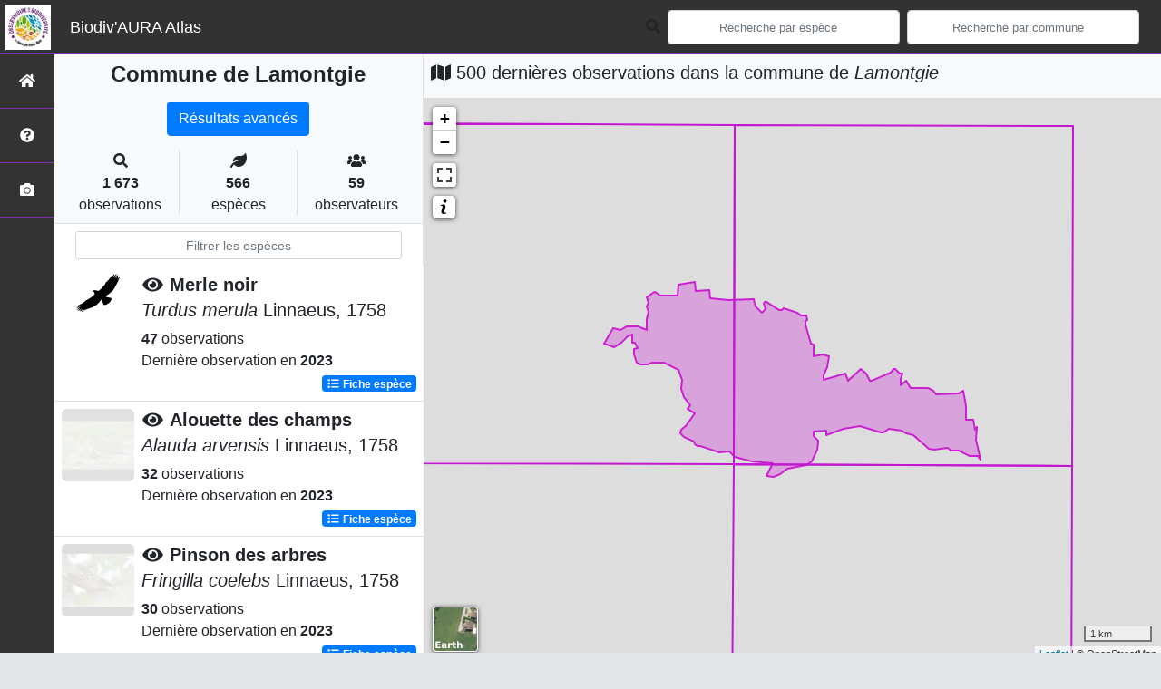

--- FILE ---
content_type: text/html; charset=utf-8
request_url: https://territoires.biodiversite-aura.fr/embed/territory/com/63185
body_size: 11785
content:
<!DOCTYPE html>
<html>
  <head>
    <meta name="viewport" content="width=device-width, initial-scale=1.0" />
     

    <title> La biodiversité de
Lamontgie (Communes : 63185)
 Biodiv&#39;Territoires</title>
    <link rel="shortcut icon" href="/static/custom/images/favicon.ico">
    
      
<link
  rel="stylesheet"
  href="/static/assets/bootstrap.min.css"
/>
<link
  rel="stylesheet"
  href="/static/assets/FontAwesome/css/all.min.css"
/>
<link
  rel="stylesheet"
  href="/static/assets/leaflet.css"
/>
<link
  rel="stylesheet"
  href="/static/assets/Chart.css"
/>
<link
  rel="stylesheet"
  href="/static/assets/select2.css"
/>
<link
  rel="stylesheet"
  href="/static/assets/select2.bs4.css"
/>
<link
  rel="stylesheet"
  href="/static/assets/datatables.min.css"
/>
<link
  rel="stylesheet"
  href="/static/assets/main.css"
/>
<link
  rel="stylesheet"
  href="/static/custom/assets/custom.css"
/>

 
<script
  type="application/javascript"
  src="/static/assets/jquery.min.js"
></script>
<script
  type="application/javascript"
  src="/static/assets/jquery.autocomplete.js"
></script>
<script
  type="application/javascript"
  src="/static/assets/popper.min.js"
></script>
<script
  type="application/javascript"
  src="/static/assets/bootstrap.min.js"
></script>
<script
  type="application/javascript"
  src="/static/assets/FontAwesome/js/all.min.js"
></script>
<script
  type="application/javascript"
  src="/static/assets/axios.min.js"
></script>
<script
  type="application/javascript"
  src="/static/assets/leaflet.js"
></script>
<script
  type="application/javascript"
  src="/static/assets/Chart.js"
></script>
<script
  type="application/javascript"
  src="/static/assets/select2.js"
></script>
<script
  type="module"
  src="/static/assets/countup.min.js"
></script>
<script
  type="application/javascript"
  src="/static/assets/datatables.min.js"
></script>
<script
  type="application/javascript"
  src="/static/assets/main.js"
></script>
<script
  type="application/javascript"
  src="/static/assets/base_map.js"
></script>
<script
  type="application/javascript"
  src="/static/custom/assets/custom.js"
></script>

    <style>
      body {
       padding-top: 77px;
      }

      .paralsec {
          background-image: url('/static/custom/images/paralsec.JPG');
          background-position: 100% 0%;
      }

      .paralsec1 {
          background-color: rgba(250, 250, 250, 1);
      }

      .paralsec2 {
          /*background-image: url("https://img.webnots.com/2015/11/parallax2.jpg");*/
          background-image: url('/static/custom/images/paralsec2.JPG');
      }

      .paralsec3 {
          background-image: url('/static/custom/images/paralsec3.JPG');
      }

      .paralsec h1, .paralsec1 h1, .paralsec2 h1, .paralsec3 h1 {
          font-weight: bolder;
      }

      .paralsec1 h1 {
          color: rgba(0, 0, 0, 0.8);
          padding-top: 0px;
      }
    </style>
    <script>
      specieListScrollY = null;
    </script>
  </head>

  <body>
    <main>
         

<script type="text/javascript">
  var buffer = 2000;
  var grid = 'M1';
</script>

<style type="text/css">
  body {
    padding-top: 0 !important;
  }

  #territorySynthesis .paral h1 {
    color: var(--dark, "#000");
    padding-top: unset;
  }

  .paralsec3.areaName {
    min-height: 200px;
    height: auto;
    background-position: 95% 5%;
  }

  .paralsec1 {
    height: auto;
    padding: 2rem 2rem;
  }

  .paralsec1 .icon-rounded {
    width: 4rem;
    height: 4rem;
    line-height: 4rem;
  }

  .paralsec3.territoryIntro {
    height: auto;
    background-position: 20% 80%;
  }

  .fa-info-circle {
    color: white;
  }
</style>

<div id="territorySynthesis">
  <div class="jumbotron paral paralsec3 areaName paral_img">
    <div class="container">
      <h1 class="display-1">Lamontgie</h1>
      <!-- <p class="lead">Communes | code 63185</p> -->
    </div>
  </div>
  <div class="jumbotron paral paralsec1">
    <div class="container">
      <div id="genstats"><div class="row">
  <div class="col col-sm-6 col-lg-4 text-center">
    <div class="icon-rounded shadow bg-primary-light mb-3 mt-3">
      <i class="fas fa-eye fa-2x"></i>
    </div>
    <div
      id="countOcctax"
      class="count"
      data-count="1634"
    >
      0
    </div>
    <div class="subject mb-3">Observations</div>
  </div>
  <div class="col col-sm-6 col-lg-4 text-center">
    <div class="icon-rounded shadow bg-primary-light mb-3 mt-3">
      <i class="fas fa-frog fa-2x"></i>
    </div>
    <div id="countTaxa" class="count" data-count="505">
      0
    </div>
    <div class="subject mb-3">Espèces</div>
  </div>
  <div class="col col-sm-6 col-lg-4 text-center">
    <div class="icon-rounded shadow bg-primary-light mb-3 mt-3">
      <i class="fas fa-exclamation fa-2x"></i>
    </div>
    <div
      id="countThreatened"
      class="count"
      data-count="48"
    >
      0
    </div>
    <div class="subject mb-3">Espèces menacées</div>
  </div>
  <div class="col col-sm-6 col-lg-4 text-center">
    <div class="icon-rounded shadow bg-primary-light mb-3 mt-3">
      <i class="fas fa-user-friends fa-2x"></i>
    </div>
    <div
      id="countObserver"
      class="count"
      data-count="73"
    >
      0
    </div>
    <div class="subject mb-3">Observateurs</div>
  </div>
  <div class="col col-sm-6 col-lg-4 text-center">
    <div class="icon-rounded shadow bg-primary-light mb-3 mt-3">
      <i class="fas fa-calendar-alt fa-2x"></i>
    </div>
    <div id="countDate" class="count" data-count="225">
      0
    </div>
    <div class="subject mb-3">Dates d'observations</div>
  </div>
  <div class="col col-sm-6 col-lg-4 text-center">
    <div class="icon-rounded shadow bg-primary-light mb-3 mt-3">
      <i class="fas fa-clock fa-2x"></i>
    </div>
    <div class="count">2024-10-14</div>
    <div class="subject mb-3">Dernière date d'observation</div>
  </div>
</div>

<script type="module">
  import { CountUp } from "/static/assets/countup.min.js";

  const countUpOptions = {
    separator: " ",
  };

  var countUpUpdate = function (element, data) {
    new CountUp(element, data, countUpOptions).start();
  };

  $(".count").each(function () {
    var $this = $(this),
      countTo = $this.attr("data-count");
    countUpUpdate(this.id, countTo, countUpOptions);
  });
</script></div>
    </div>
  </div>
  <div class="jumbotron paral paralsec3 territoryIntro">
    <div class="container-fluid">
      <div id="territoryIntro" class="row p-0">
        <div class="row">
          <div class="col col-sm-12 col-lg-2 text-center align-self-center">
            <i class="fas fa-info-circle fa-10x"></i>
          </div>
          <div class="col col-sm-12 col-lg-7 align-self-center">
            <p>Dans les différents blocs ci-après, vous trouverez des informations de synthèse sur le territoire et sur sa <abbr title="Surface entourant le territoire en question selon une distance fixe. Ce n'est ni plus ni moins qu'un élargissement du territoire considéré, avec la même géométrie."> zone tampon</abbr>, selon une distance que vous pouvez définir dans l'encadré à droite. Il s'agit des connaissances disponibles qui peuvent s'avérer lacunaires.</p>

<p>Le choix a été de mettre en avant les espèces présentant les statuts les plus défavorables.</p>
          </div>
          <div class="col col-sm-12 col-lg-3 align-self-center">
            <div class="testimonial rounded-lg shadow border-0 card">
              <div class="text">
                <div class="testimonial-quote">
                  <i class="fas fa-drafting-compass fa-2x"></i>
                </div>
                <div class="testimonial-text">
                  Sélectionnez la distance tampon à prendre en compte pour la
                  synthèse
                </div>
                <div class="form-group">
                  <select class="form-control" id="selectBuffer">
                    <option value="1000">1km</option>
                    <option value="2000">2km</option>
                    <option value="5000">5km</option>
                    <option value="10000">10km</option>
                  </select>
                </div>
              </div>
            </div>
          </div>
        </div>
      </div>
    </div>
  </div>

  <div id="embedBlocks">
    <!-- Block 1 -->
    <div class="card">
      <div class="card-header blocks" id="headingThreatenedSpecies">
        <h1>
          <div class="icon-rounded shadow bg-primary-light">
            <i class="fas fa-exclamation"></i>
          </div>
          <span
            data-toggle="tooltip"
            data-placement="right"
            data-html="true"
            title="Les graphiques suivants font l'état des espèces menacées du territoire <u>et</u> de sa zone tampon (sélectionnée précédemment)."
          >
            Espèces menacées du territoire
          </span>
        </h1>
      </div>
      <div id="contentThreatenedSpecies">
        <div class="card-body">
          <div class="col">
            <div class="card border-primary mb-3 shadow">
              <div class="card-header info">
                <i class="fas fa-info text-primary"></i>
                Les graphiques suivants font l'état des
                <abbr
                  data-toggle="tooltip"
                  data-placement="bottom"
                  title="Espèces à statuts de conservation défavorable"
                  >espèces menacées</abbr
                >
                du territoire <u>et</u> de sa zone tampon (sélectionnée
                précédemment).
              </div>
            </div>
            <div class="card text-white bg-dark mb-3 shadow">
              <div class="card-header info">
                <i class="fas fa-drafting-compass"></i>
                Vous pouvez modifier l'emprise de l'analyse en sélectionnant
                <a href="#territoryIntro">ici</a> la distance tampon de votre
                choix.
              </div>
            </div>
          </div>
          <div class="col">
            <div class="row">
  <div
    class="chart-container col col-lg-6 col-sm-12"
    style="position: relative; height: 500px; width: 50vw"
  >
    <canvas id="threatenedSpeciesGlobal"></canvas>
    <div id="threatenedSpeciesGlobalSpinner">
      <div class="loader-1"></div>
      <div class="loader-2"></div>
      <div class="loader-3"></div>
    </div>
  </div>
  <div
    class="chart-container col col-lg-6 col-sm-12"
    style="position: relative; height: 500px; width: 50vw"
  >
    <canvas id="threatenedSpeciesByTaxoGroup"></canvas>
    <div id="threatenedSpeciesByTaxoGroupSpinner">
      <div class="loader-1"></div>
      <div class="loader-2"></div>
      <div class="loader-3"></div>
    </div>
  </div>
</div>

<script>
  const threatenedSpeciesGlobal = document.getElementById('threatenedSpeciesGlobal').getContext('2d');
  const threatenedSpeciesByTaxoGroup = document.getElementById('threatenedSpeciesByTaxoGroup').getContext('2d');

  const threatenedDataColors = {
      threatened: {background: 'rgba(255, 99, 132, 0.2)', border: 'rgba(255, 99, 132, 1)'},
      not_threatened: {background: 'rgba(54, 162, 235, 0.2)', border: 'rgba(54, 162, 235, 1)'}
  }

  const threatenedSpeciesGlobalChart = new Chart(threatenedSpeciesGlobal, {
      type: 'bar',
      data: {
          labels: ['Chargement en cours'],
          datasets: [{
              label: 'Espèces menacées',
              data: [0, 0],
              backgroundColor: [threatenedDataColors.threatened.background, threatenedDataColors.threatened.background,],
              borderColor: [threatenedDataColors.threatened.border, threatenedDataColors.threatened.border,],
              borderWidth: 3
          },
              {
                  label: 'Autres espèces',
                  data: [0, 0],
                  backgroundColor: [threatenedDataColors.not_threatened.background, threatenedDataColors.not_threatened.background,],
                  borderColor: [threatenedDataColors.not_threatened.border, threatenedDataColors.not_threatened.border,],
                  borderWidth: 1
              }
          ]
      },
      options: {
          title: {
              display: true,
              text: "Nombre d'espèces observées",
              position: "top",
              fontSize: 20,
          },
          scales: {
              xAxes: [{
                  stacked: true
              }],
              yAxes: [{
                  stacked: true
              }]
          },
          responsive: true,
          maintainAspectRatio: false,
      }
  });


    const threatenedSpeciesGlobalUpdate = (id_area, buffer) => {
        $('#threatenedSpeciesGlobalSpinner').show();
        axios.get(`/api/charts/synthesis/group2_inpn_species/${id_area}/${buffer}`)
            .then(function (response) {
                threatenedSpeciesGlobalChart.data.datasets[0].data = [response.data['territory']['threatened'].reduce(add), response.data['surrounding']['threatened'].reduce(add)];
                threatenedSpeciesGlobalChart.data.datasets[1].data = [response.data['territory']['not_threatened'].reduce(add), response.data['surrounding']['not_threatened'].reduce(add)];
                threatenedSpeciesGlobalChart.data.labels[0] = 'Sur le territoire';
                threatenedSpeciesGlobalChart.data.labels[1] = 'Autour du territoire sur ' + buffer / 1000 + 'km';
                threatenedSpeciesGlobalChart.options.title.text = ["Nombre d'espèces observées","sur le territoire et sur une zone de "+buffer/1000+"km autour du territoire"];
                threatenedSpeciesGlobalChart.update();
                $('#threatenedSpeciesGlobalSpinner').hide();
            }).catch(function (error) {
            console.error(error);
        });
    };

  const threatenedSpeciesByTaxoGroupChart = new Chart(threatenedSpeciesByTaxoGroup, {
      type: 'bar',
      data: {
          labels: ['Chargement en cours'],
          datasets: [{
              label: 'Espèces menacées',
              data: [0, 0],
              backgroundColor: [
                  'rgba(255, 99, 132, 0.2)',
                  'rgba(255, 99, 132, 0.2)',
              ],
              borderColor: [
                  'rgba(255, 99, 132, 1)',
                  'rgba(255, 99, 132, 1)',
              ],
              borderWidth: 3
          },
              {
                  label: 'Autres espèces',
                  data: [0, 0],
                  backgroundColor: [
                      'rgba(54, 162, 235, 0.2)',
                      'rgba(54, 162, 235, 0.2)',
                  ],
                  borderColor: [
                      'rgba(54, 162, 235, 1)',
                      'rgba(54, 162, 235, 1)',
                  ],
                  borderWidth: 1
              }]
      },
      options: {
          title: {
              display: true,
              text: "Nombre d'espèces observées par groupe taxonomique",
              position: "top",
              fontSize: 20,
          },
          scales: {
              xAxes: [{
                  stacked: true
              }],
              yAxes: [{
                  stacked: true
              }]
          },
          responsive: true,
          maintainAspectRatio: false,
      }
  });

  let threatenedSpeciesByTaxoGroupDatas = null;

  const  threatenedSpeciesByTaxoGroupGetData = (id_area, buffer, source_data) => {
      $('#threatenedSpeciesByTaxoGroupSpinner').show();
      axios.get(`/api/charts/synthesis/group2_inpn_species/${id_area}/${buffer}`)
          .then(function (response) {
              threatenedSpeciesByTaxoGroupDatas = response.data;
              $('#threatenedSpeciesByTaxoGroupSpinner').hide();
              threatenedSpeciesByTaxoGroupUpdate(source_data, buffer);
              $('#threatenedSpeciesByTaxoGroupSpinner').hide();
          }).catch(function (error) {
          console.error(error);
      });
  };

  const threatenedSpeciesByTaxoGroupUpdate = (source_data, buffer) => {
      $('#threatenedSpeciesByTaxoGroupSpinner').show();
      threatenedSpeciesByTaxoGroupChart.data.labels = threatenedSpeciesByTaxoGroupDatas['labels'];
      threatenedSpeciesByTaxoGroupChart.data.datasets[0].label = 'Espèces menacées';
      threatenedSpeciesByTaxoGroupChart.data.datasets[0].data = threatenedSpeciesByTaxoGroupDatas[source_data]['threatened'];
      threatenedSpeciesByTaxoGroupChart.data.datasets[1].label = 'Espèces non menacées';
      threatenedSpeciesByTaxoGroupChart.data.datasets[1].data = threatenedSpeciesByTaxoGroupDatas[source_data]['not_threatened'];
      threatenedSpeciesByTaxoGroupChart.data.datasets[0].backgroundColor = [];
      threatenedSpeciesByTaxoGroupChart.data.datasets[0].borderColor = [];
      threatenedSpeciesByTaxoGroupChart.data.datasets[1].backgroundColor = [];
      threatenedSpeciesByTaxoGroupChart.data.datasets[1].borderColor = [];
      threatenedSpeciesByTaxoGroupChart.options.title.text = ["Nombre d'espèces observées par groupe taxonomique",`sur une zone de ${buffer/1000} km autour du territoire`];
      threatenedSpeciesByTaxoGroupDatas['labels'].forEach((e) => {
          threatenedSpeciesByTaxoGroupChart.data.datasets[0].backgroundColor.push(threatenedDataColors.threatened.background);
          threatenedSpeciesByTaxoGroupChart.data.datasets[0].borderColor.push(threatenedDataColors.threatened.border);
          threatenedSpeciesByTaxoGroupChart.data.datasets[1].backgroundColor.push(threatenedDataColors.not_threatened.background);
          threatenedSpeciesByTaxoGroupChart.data.datasets[1].borderColor.push(threatenedDataColors.not_threatened.border);
      })
      threatenedSpeciesByTaxoGroupChart.update();
      $('#threatenedSpeciesByTaxoGroupSpinner').hide();
  };

  threatenedSpeciesGlobalUpdate(36723, buffer);
  threatenedSpeciesByTaxoGroupGetData(36723, buffer, 'surrounding');
</script>
          </div>
        </div>
      </div>
    </div>
    <!-- Block 2 -->
    <div class="card">
      <div class="card-header blocks" id="headingObservationsDistribution">
        <h1>
          <div class="icon-rounded shadow bg-primary-light">
            <i class="fas fa-map-marked-alt"></i>
          </div>
          <span
            data-toggle="tooltip"
            data-placement="right"
            data-html="true"
            title="La carte suivante illustre la répartition des données sur le territoire 
                                <u>et</u> sur sa zone tampon (sélectionnée précédemment).<br/>Les graphiques situés en dessous illustrent quant à eux la
                                répartition des données dans le temps et par groupe taxonomique."
          >
            Répartition des observations
          </span>
        </h1>
      </div>
      <div id="contentObservationsDistribution">
        <div class="card-body">
          <div class="col">
            <div class="row">
              <div class="col col-lg-5 col-sm-12">
                <div class="card border-primary shadow h-100">
                  <div class="card-header info h-100">
                    <i class="fas fa-info text-primary"></i>
                    La carte suivante illustre la répartition des données sur le
                    territoire
                    <u>et</u> sur sa zone tampon (sélectionnée précédemment).<br />
                    <i class="fas fa-info text-primary"></i>
                    Les graphiques situés en dessous illustrent quant à eux la
                    répartition des données dans le temps et par groupe
                    taxonomique.
                  </div>
                </div>
              </div>
              <div class="col col-lg-7 col-sm-12">
                <div class="card border-warning shadow h-100">
                  <div class="card-header info h-100">
                    <i class="fas fa-lightbulb text-warning"></i>
                    Sur la carte, vous pouvez choisir la couche thématique
                    (nombre d'espèces, nombre d'observations, etc.) et le fond
                    de carte qui vous intéressent.<br />
                    <i class="fas fa-lightbulb text-warning"></i>
                    Cliquez sur une maille de la carte pour accéder à la liste
                    des espèces observées sur cette dernière : les lignes en
                    <span class="bg-danger text-light">rouge</span> qui
                    s'affichent mettent en évidence les espèces qui présentent
                    un statut de conservation défavorable.<br />
                  </div>
                </div>
              </div>
            </div>
            <div class="card border-danger shadow mt-3 mb-3 h-100">
              <div class="card-header info h-100">
                <i class="fas fa-exclamation-triangle text-danger"></i>
                <span class="text-danger"
                  ><strong
                    >La liste des espèces par maille n'affiche que les données
                    "non cachées" du territoire. Les données cachées sont des
                    données cachées à la demande de l'observateur ou des données
                    d'espèces sensibles à fort enjeu de conservation.</strong
                  ></span
                >
              </div>
            </div>
            <div class="card text-white bg-dark mt-3 mb-3 shadow">
              <div class="card-header info">
                <i class="fas fa-drafting-compass"></i>
                Vous pouvez modifier l'emprise de l'analyse en sélectionnant
                <a href="#territoryIntro">ici</a> la distance tampon de votre
                choix.
              </div>
            </div>
          </div>
          <div class="col">
            <div class="row">
  <div class="col col-sm-12 col-lg-6 mt-2">
    <div id="datasMap" class="card">
      <div id="mapSpinner">
        <div class="loader-1"></div>
        <div class="loader-2"></div>
        <div class="loader-3"></div>
      </div>
    </div>
  </div>
  <div class="col col-sm-12 col-lg-6 mt-2">
    <div id="gridListSpeciesSpinner">
      <p class="lead alert alert-info">
        <i class="fas fa-arrow-circle-left" style="margin-right: 3px"></i>
        Cliquez sur une maille de la carte pour accéder à la liste des espèces
        observées sur cette dernière !
      </p>
    </div>
    <div class="table-responsive table-responsive-sm">
      <table
        id="gridListSpeciesTable"
        class="table table-striped table-hover table-sm"
      >
        <thead class="thead-dark">
          <tr>
            <th>Groupe 2 INPN</th>
            <th>Nom vernaculaire</th>
            <th>Nom scientifique</th>
            <th>Nombre d'occurences</th>
            <th>Nombre d'observateurs</th>
            <th>Nombre de dates</th>
            <th>Dernière observation</th>
          </tr>
        </thead>
      </table>
    </div>
  </div>
</div>
<div class="row mt-3">
  <div
    class="chart-container col col-sm-12 col-lg-6"
    style="position: relative; height: 500px; width: 50vw"
  >
    <canvas id="temporalDistrib"></canvas>
    <div class="chart-select-form">
      <select
        class="custom-select custom-select-sm mt-1"
        id="datasChartChooseTimeUnit"
        name="timeUnit"
      >
        <option value="year">par année</option>
        <option value="month">par mois</option>
        <option value="week">par semaine</option>
      </select>
    </div>
  </div>
  <div
    class="chart-container col col-sm-12 col-lg-6"
    style="position: relative; height: 500px; width: 50vw"
  >
    <canvas id="taxoGroupDistrib"></canvas>
  </div>
</div>
<script>
  let area_info = JSON.parse('{"area_code": "63185", "area_name": "Lamontgie", "id_area": 36723, "type_code": "COM", "type_desc": "Type commune", "type_name": "Communes"}');

  var datasMap = baseMap("datasMap");

  var styleDesc = {
    taxa: {
      color: "#bf01a6",
      desc: "Nombre d'espèces",
    },
    occtax: {
      color: "#3e05fc",
      desc: "Nombre d'observations",
    },
    threatened: {
      color: "#db0205",
      desc: "Nombre d'espèces menacés",
    },
    observer: {
      color: "#08aa03",
      desc: "Nombre d'observateurs",
    },
    date: {
      color: "#e29002",
      desc: "Nombre de dates d'observations",
    },
  };

  var datasMapValues = {
    baseLayerType: "carte",
    rendered_color: null,
    areaGridDatas: null,
    areaGridLegend: null,
  };

  $("#gridListSpeciesTable").hide();

  const styleStorage = {};

  var gridListSpeciesTable = null;

  createGridListSpeciesTable = function (id_area) {
    gridListSpeciesTable = $("#gridListSpeciesTable").DataTable({
      serverSide: false,
      ajax: {
        url: "/api/list_taxa/simp/" + id_area,
        dataSrc: "data",
      },
      deferLoading: 0,
      scrollY: "440px",
      fixedHeader: true,
      scrollCollapse: true,
      paging: false,
      order: [],
      dom: "trp",
      language: dataTableFr,
      columnDefs: [{ className: "text-center align-middle", targets: "_all" }],
      createdRow: function (row, data, dataIndex) {
        if (data.threatened == true) {
          $(row).addClass("table-danger");
        }
      },
      columns: [
        { data: "group2_inpn" },
        { data: "nom_vern" },
        {
          data: function (row) {
            return "<i>" + row.lb_nom + "</i>";
          },
        },
        { data: "count_occtax" },
        { data: "count_observer" },
        { data: "count_date" },
        { data: "last_year" },
      ],
    });
  };

  var listSpeciesUpdate = function (id_area) {
    if (gridListSpeciesTable == null) {
      $("#gridListSpeciesTable").show();
      createGridListSpeciesTable(id_area);
    }
    $("#gridListSpeciesSpinner").show();
    $("#gridListSpeciesTable").show();
    gridListSpeciesTable.clear();
    gridListSpeciesTable.ajax.url("/api/list_taxa/simp/" + id_area);
    gridListSpeciesTable.ajax.reload();
    $("#gridListSpeciesSpinner").hide();
  };

  const storeStyles = () => {
    axios
      .get("/api/territory/conf/ntile/")
      .then(function (response) {
        // list style types
        var lookup = {};
        var items = response.data;
        var types = [];
        items.forEach((item) => {
          let name = item.type;
          if (!(name in lookup)) {
            lookup[name] = 1;
            types.push(name);
          }
        });
        // store each style conditions for each style type in localStorage

        types.forEach((type) => {
          let typeData = items.filter((items) => {
            return items.type == type;
          });
          styleStorage[type] = typeData;
        });
      })
      .catch(function (error) {
        console.error("<getColor> Error", error);
      });
  };

  storeStyles();

  const getColor = (data, type, color) => {
    // Apply color for each map object using style conditions and datas, color is the main color of the gradient
    colorGradiant = generateColor(color, "#ffffff", 5);
    const styleCondition = styleStorage[type];
    let rendered_color = "";
    styleCondition.forEach((e, i) => {
      if (data >= e.min && data < e.max) {
        rendered_color = "#" + colorGradiant[i];
      }
    });
    return rendered_color;
  };

  // [Carte d'état des connaissances du territoire] <LEGENDE> :  Génère la liste des valeurs palier utilisées pour les classes de la carte de restitution par mailles, par type de représentation
  const areaGridDatasGrades = (type) => {
    const styleData = styleStorage[type];
    grade = [];
    styleData.forEach((e) => grade.push(e.min));
    return grade;
  };

  // [Carte d'état des connaissances du territoire] <COUCHE> : Charge et affiche le zonage du territoire
  const getTerritoryArea = () => {
    axios
      .get(`/api/geom/${area_info.type_code}/${area_info.area_code}`)
      .then(function (response) {
        const situationObject = L.geoJson(response.data, {
          style: territoryStyle,
        });
        //datasMap.fitBounds(situationObject.getBounds());
        situationObject.addTo(datasMap).bringToBack();
      })
      .catch(function (error) {
        console.error("<getTerritoryArea> Error", error);
      });
  };

  // [Carte d'état des connaissances du territoire] <STYLE> :Styles des mailles
  const areaGridStyle = (feature, type, color) => {
    var field = "count_" + type;
    return {
      fillColor: getColor(feature.properties[field], type, color),
      weight: 1,
      opacity: 0.7,
      color: "white",
      fillOpacity: 0.7,
    };
  };

  // [Carte d'état des connaissances du territoire] <POPUP> Affiche les données détaillées des mailles
  const areaGridPopup = (feature, layer, type) => {
    var keys = Object.keys(styleDesc);
    var dataResult = "";
    Object.keys(styleDesc).forEach(
      (e) =>
        (dataResult = `${dataResult}<strong style="color: var(--main);">${
          styleDesc[e].desc
        }</strong>&nbsp;:&nbsp;${feature.properties["count_" + e]}<br/>`)
    );
    layer.bindPopup(dataResult);
  };

  // [Carte d'état des connaissances du territoire] <COUCHE> : Charge et affiche les mailles du territoire sur un rayon défini 'default_buffer'
  function getGridArea(type) {
    $("#mapSpinner").show();
    axios
      .get(`/api/grid_data/${area_info.id_area}/${buffer}/${grid}`)
      .then(function (response) {
        if (datasMapValues.areaGridDatas !== null) {
          datasMap.removeLayer(datasMapValues.areaGridDatas);
        }
        if (datasMapValues.areaGridLegend !== null) {
          datasMap.removeControl(datasMapValues.areaGridLegend);
        }
        datasMapValues.areaGridDatas = L.geoJson(response.data, {
          style: function (feature) {
            return areaGridStyle(feature, type, styleDesc[type].color);
          },
          onEachFeature: function (feature, layer) {
            areaGridPopup(feature, layer, type);
          },
        });
        datasMapValues.areaGridDatas.addTo(datasMap);
        datasMapValues.areaGridLegend = L.control({
          position: "bottomright",
        });
        datasMapValues.areaGridLegend.onAdd = function () {
          var div = L.DomUtil.create(
            "div",
            "leaflet-control-attribution leaflet-control"
          );
          var grades = areaGridDatasGrades(type);
          div.innerHTML += "<strong>" + styleDesc[type].desc + "</strong><br/>";
          for (var i = 0; i < grades.length; i++) {
            div.innerHTML +=
              '<canvas width="20" height="15" style="background-color: ' +
              getColor(grades[i], type, styleDesc[type].color) +
              '"></canvas>\n' +
              grades[i] +
              (grades[i + 1] ? "&ndash;" + grades[i + 1] + "<br>" : "+");
          }
          return div;
        };
        datasMapValues.areaGridLegend.addTo(datasMap);
        datasMap.invalidateSize();
        datasMap.fitBounds(datasMapValues.areaGridDatas.getBounds());
        datasMap.setMaxBounds(datasMapValues.areaGridDatas.getBounds());
        datasMapValues.areaGridDatas.bringToFront();
        $("#mapSpinner").hide();
        datasMapValues.areaGridDatas.on("click", function (e) {
          listSpeciesUpdate(e.layer.feature.properties.id_area);
        });
      })
      .catch(function (error) {
        console.error("getTerritoryArea Error", error);
      });
  }

  var select = L.control({
    position: "topright",
  });

  select.onAdd = () => {
    var div = L.DomUtil.create("div", "form-group form-group-sm");
    var keys = Object.keys(styleDesc);
    var options = "";
    for (var i = 0; i < keys.length; i++) {
      options =
        options +
        '<option value="' +
        keys[i] +
        '">' +
        styleDesc[keys[i]].desc +
        "</option>";
    }
    div.innerHTML +=
      '<select class="custom-select custom-select-sm mb-3" id="datasMapDatasSelect" name="title">' +
      options +
      "</select>";
    return div;
  };
  select.addTo(datasMap);

  getTerritoryArea();
  getGridArea("taxa", "#bf01a6");
  datasMap.invalidateSize();

  var temporalDistrib = document
    .getElementById("temporalDistrib")
    .getContext("2d");
  var taxoGroupDistrib = document
    .getElementById("taxoGroupDistrib")
    .getContext("2d");

  var distribColors = {
    countOcctax: {
      background: "rgba(255, 99, 132, 0.2)",
      border: "rgba(255, 99, 132, 1)",
    },
    countTaxa: {
      background: "rgba(145,203,133, 0.2)",
      border: "rgb(145,203,133,1 )",
    },
    countDate: {
      background: "rgba(235,155,65, 0.2)",
      border: "rgb(235,155,65,1)",
    },
    countDataset: {
      background: "rgba(54, 162, 235, 0.2)",
      border: "rgba(54, 162, 235, 1)",
    },
  };

  var temporalDistribChart = new Chart(temporalDistrib, {
    type: "bar",
    data: {
      labels: ["Chargement en cours"],
      datasets: [
        {
          label: "Nombre d'observations",
          data: [0],
          backgroundColor: distribColors.countOcctax.background,
          borderColor: distribColors.countOcctax.border,
          borderWidth: 1,
        },
        {
          label: "Nombre d'espèces",
          data: [0],
          backgroundColor: distribColors.countTaxa.background,
          borderColor: distribColors.countTaxa.border,
          borderWidth: 1,
        },
        {
          label: "Nombre de dates",
          data: [0],
          backgroundColor: distribColors.countDate.background,
          borderColor: distribColors.countDate.border,
          borderWidth: 1,
        },
        {
          label: "Nombre de jeux de données",
          data: [0],
          backgroundColor: distribColors.countDataset.background,
          borderColor: distribColors.countDataset.border,
          borderWidth: 1,
        },
      ],
    },
    options: {
      title: {
        display: true,
        text: "Nombre d'observations par pas de temps",
        position: "top",
        fontSize: 20,
      },
      responsive: true,
      maintainAspectRatio: false,
    },
  });
  var temporalUnit = "year";
  var temporalDistribChartUpdate = (id_area, temporalUnit) => {
    $("#temporalDistribChartSpinner").show();
    axios
      .get("/api/charts/synthesis/" + temporalUnit + "/" + id_area)
      .then(function (response) {
        var data = response.data;
        temporalDistribChart.data.datasets[0].data = data.map(
          (e) => e.count_occtax
        );
        temporalDistribChart.data.datasets[1].data = data.map(
          (e) => e.count_taxa
        );
        temporalDistribChart.data.datasets[2].data = data.map(
          (e) => e.count_date
        );
        temporalDistribChart.data.datasets[3].data = data.map(
          (e) => e.count_dataset
        );
        temporalDistribChart.data.labels = data.map((e) => e.label);
        temporalDistribChart.update();
        $("#temporalDistribChartSpinner").hide();
      })
      .catch(function (error) {
        console.error(error);
      });
  };

  temporalDistribChartUpdate(area_info.id_area, temporalUnit);

  var taxoGroupDistribChart = new Chart(taxoGroupDistrib, {
    type: "bar",
    data: {
      labels: ["Chargement en cours"],
      datasets: [
        {
          label: "Nombre d'observations",
          data: [0],
          backgroundColor: distribColors.countOcctax.background,
          borderColor: distribColors.countOcctax.border,
          borderWidth: 1,
        },
        {
          label: "Nombre d'espèces",
          data: [0],
          backgroundColor: distribColors.countTaxa.background,
          borderColor: distribColors.countTaxa.border,
          borderWidth: 1,
        },
        {
          label: "Nombre de dates",
          data: [0],
          backgroundColor: distribColors.countDate.background,
          borderColor: distribColors.countDate.border,
          borderWidth: 1,
        },
        {
          label: "Nombre de jeux de données",
          data: [0],
          backgroundColor: distribColors.countDataset.background,
          borderColor: distribColors.countDataset.border,
          borderWidth: 1,
        },
      ],
    },
    options: {
      title: {
        display: true,
        text: "Nombre d'observations par groupe taxonomique",
        position: "top",
        fontSize: 20,
      },
      responsive: true,
      maintainAspectRatio: false,
    },
  });

  var taxoGroupDistribChartUpdate = function (id_area) {
    $("#temporalDistribChartSpinner").show();
    axios
      .get("/api/charts/synthesis/taxogroup/" + id_area)
      .then(function (response) {
        var data = response.data;
        taxoGroupDistribChart.data.datasets[0].data = data.map(
          (e) => e.count_occtax
        );
        taxoGroupDistribChart.data.datasets[1].data = data.map(
          (e) => e.count_taxa
        );
        taxoGroupDistribChart.data.datasets[2].data = data.map(
          (e) => e.count_date
        );
        taxoGroupDistribChart.data.datasets[3].data = data.map(
          (e) => e.count_dataset
        );
        taxoGroupDistribChart.data.labels = data.map((e) => e.label);
        taxoGroupDistribChart.update();
        $("#taxoGroupDistribChartSpinner").hide();
      })
      .catch(function (error) {
        console.error(error);
      });
  };

  temporalDistribChartUpdate(area_info.id_area, temporalUnit);
  taxoGroupDistribChartUpdate(area_info.id_area);

  $(document).on("change", "#datasMapDatasSelect", function () {
    getGridArea(this.value, "#bf01a6");
  });

  $("#datasChartChooseTimeUnit").on("change", function () {
    temporalDistribChartUpdate(area_info.id_area, this.value);
  });

  $(document).ready(function () {
    $("#collapseObservationsDistribution").on("show.bs.collapse", function () {
      setTimeout(function () {
        datasMap.invalidateSize();
        datasMap.fitBounds(datasMapValues.areaGridDatas.getBounds());
      }, 10);
    });

    const mapDiv = document.getElementById("datasMap");
    const resizeObserver = new ResizeObserver(() => {
      //datasMap.invalidateSize();
      datasMap.fitBounds(datasMapValues.areaGridDatas.getBounds());
    });
    resizeObserver.observe(mapDiv);
  });
</script>
          </div>
        </div>
      </div>
    </div>
    <!-- Block 3 -->
    <div class="card">
      <div class="card-header blocks" id="headingSpeciesList">
        <h1>
          <div class="icon-rounded shadow bg-primary-light">
            <i class="fas fa-list"></i>
          </div>
          <span
            data-toggle="tooltip"
            data-placement="right"
            data-html="true"
            title="Le tableau suivant liste l'ensemble des espèces observées sur le territoire."
          >
            Liste des espèces
          </span>
        </h1>
      </div>
      <div id="contentSpeciesList">
        <div class="card-body">
          <div class="col">
            <div class="row">
              <div class="col col-lg-8 col-sm-12">
                <div class="card border-primary shadow h-100">
                  <div class="card-header info h-100">
                    <i class="fas fa-info text-primary"></i>
                    Le tableau suivant liste l'ensemble des espèces observées
                    sur le territoire. Les lignes en
                    <span class="bg-danger text-light">rouge</span> mettent en
                    évidence les espèces qui présentent un statut de
                    conservation défavorable.
                  </div>
                </div>
              </div>
              <div class="col col-lg-4 col-sm-12">
                <div class="card border-warning shadow h-100">
                  <div class="card-header info h-100">
                    <i class="fas fa-lightbulb text-warning"></i>
                    Vous pouvez télécharger le tableau en le copiant dans votre presse-papier (Copy) ou en l'exportant  au format CSV.
                  </div>
                </div>
              </div>
            </div>
            <div class="row">
              <div class="col col-12 pt-2">
                <div class="card border-danger shadow h-100">
                  <div class="card-header info h-100">
                    <i class="fas fa-exclamation-triangle text-danger"></i>
                    <span class="text-danger"
                      ><strong
                        >Ce tableau n'affiche que les données "non cachées" du
                        territoire. Les données cachées sont des données cachées
                        à la demande de l'observateur ou des données d'espèces
                        sensibles à fort enjeu de conservation.</strong
                      ></span
                    >
                  </div>
                </div>
              </div>
            </div>
          </div>
          <div class="col mt-3">
            <div class="row">
  <div class="col col-md-12">
    <div class="table-responsive table-responsive-sm">
      <table id="listSpeciesTable" class="table table-striped table-hover">
        <thead>
          <th><i class="fas fa-plus-circle"></i></th>
          <th data-toggle="tooltip" title="Group 2 INPN">Groupe taxonomique</th>
          <th data-toggle="tooltip" title="Nom vernaculaire">Nom français</th>
          <th data-toggle="tooltip" title="Nom scientifique">
            Nom scientifique
          </th>
          <th>Menace</th>
          <th
            data-toggle="tooltip"
            title="Statut de conservation le plus fort, toutes périodes confondues"
          >
            Espèce menacée
          </th>
          <th data-toggle="tooltip" title="Statut de protection/réglementation">
            Espèce réglementée
          </th>
          <th data-toggle="tooltip" title="Nombre d'observations">
            Nombre d'occurences
          </th>
          <th>Nombre d'observateurs</th>
          <th>Nombre de dates</th>
          <th>Nombre de jeux de données</th>
          <th
            data-toggle="tooltip"
            title="Dernière année d'observation d'une reproduction"
          >
            Reproduction
          </th>
          <th
            data-toggle="tooltip"
            title="Dernière année d'observation de l'espèce"
          >
            Dernière observation
          </th>
        </thead>
      </table>
    </div>
    <div id="modalInfo" class="modal fade" tabindex="-1" role="dialog">
      <div
        class="modal-dialog modal-dialog-centered modal-xl modal-dialog-scrollable"
      >
        <div class="modal-content">
          <div class="modal-header">
            <h5 class="modal-title" id="modalInfoTitle"></h5>
            <button
              type="button"
              class="close"
              data-dismiss="modal"
              aria-label="Close"
            >
              <span aria-hidden="true">&times;</span>
            </button>
          </div>
          <div id="modalInfoBody"></div>
        </div>
      </div>
    </div>
  </div>
</div>

<script type="text/javascript">
  const taxa_link_url_template = "https://atlas.biodiversite-auvergne-rhone-alpes.fr/espece/[CDNOM]";

  const uicnDefLink = "https://fr.wikipedia.org/wiki/Liste_rouge_de_l'UICN";

  const redListOrder = {
    LRM: "Monde",
    LRE: "Europe",
    LRN: "National",
    LRR: "Régional",
    LRD: "Départemental",
  };

  const redListOrderKeys = () => Object.keys(redListOrder);

  const LRIcon = (category) => {
    mediaIcon = document.createElement("img");
    mediaIcon.classList.add("m-2");
    mediaIcon.src = `/static/assets/images/uicn/${category.toLowerCase()}.svg`;
    mediaIconSpan = document.createElement("span");
    mediaIconSpan.classList.add();
    mediaIconSpan.innerHTML = category;
    mediaIcon.appendChild(mediaIconSpan);
    return mediaIcon;
  };

  const statusRow = (values, type = null) => {
    const typGrp =
      type === "LR"
        ? `<td>${values.status_scale}</td>`
        : `<td>${values.type_grp}</td>`;
    const isThreatenedClass = values.threatened ? "table-danger" : "";
    return `<tr class="${isThreatenedClass}">
                        ${typGrp}
                    <td>
                        ${values.territory}
                    </td>
                    <td>
                        ${
                          values.url
                            ? `<a href="${
                                values.url ? values.url : "#"
                              }" target="_blank" data-toggle="tooltip" title="Référence">
                            ${values.text}
                        </a>`
                            : `<span>${values.text}</span>`
                        }

                    </td>
                    <td>
                        ${values.values.join("<br>")}
                    </td>
                </tr>`;
  };

  const getStatus = (status, type = null) => {
    const key = Object.keys(status.text)[0];
    const text = status.text[key];
    const threatenedStatus = ["EN", "CR", "VU"];
    const result = {
      status_scale: status.cd_type_statut.startsWith("LR")
        ? redListOrder[status.cd_type_statut]
        : null,
      type_grp: status.regroupement_type,
      url: text.doc_url,
      text: text.full_citation,
      territory: text.lb_adm_tr,
      values: Object.keys(text.values).map((e) => {
        return type === "LR"
          ? LRIcon(text.values[e].code_statut).outerHTML
          : `<strong>${text.values[e].code_statut}</strong> - ${text.values[e].label_statut}`;
      }),
      threatened: Object.keys(text.values).some((e) =>
        threatenedStatus.includes(text.values[e].code_statut)
      ),
    };
    return result;
  };

  $(document.body).on("click", "#protectionDetails", function () {
    var cdref = $(this).data("cdref");
    axios
      .get("https://taxons.biodiversite-aura.fr//api/taxref/" + cdref)
      .then(function (response) {
        $("#modalInfoTitle").html(
          "Réglementation pour&nbsp;:&nbsp;<i>" + response.data.nom_valide
        );
        let tableContent = "";

        const status = response.data.status;
        let keys = Object.keys(status).filter(
          (i) => !status[i].cd_type_statut.startsWith("LR")
        );

        const itemsLength = keys.length;
        if (itemsLength == 0) {
          $("#modalInfoBody").html("Aucune protection");
        } else {
          keys.forEach((k) => {
            //const regroupement_type= status[k].regroupement_type
            const item = getStatus(status[k]);
            tableContent += statusRow(item);
          });

          $("#modalInfoBody").html(`
                      <table class="table table-striped table-hover"><thead class="thead-dark">
                        <tr>
                            <th>Type</th>
                            <th>Territoire</th>
                            <th>Statut</th>
                            <th>Article/Annexe</th>
                            </tr>
                        </thead>
                        ${tableContent}
                       </table>`);
        }

        // show modal
        $("#modalInfo").modal("show");
        // store each style conditions for each style type in localStorage
      })
      .catch(function (error) {
        console.error("<protectionDetails> Error", error);
      });
  });

  $(document.body).on("click", "#redlistDetails", function () {
    var cdref = $(this).data("cdref");
    var nom_valide = $(this).data("nomvalide");
    axios
      .get("https://taxons.biodiversite-aura.fr//api/taxref/" + cdref)
      .then(function (response) {
        $("#modalInfoTitle").html(
          `Statuts de conservation pour&nbsp;:&nbsp;<i>${response.data.nom_valide}</i>`
        );
        let tableContent = "";

        const status = response.data.status;
        let keys = Object.keys(status).filter((i) =>
          status[i].cd_type_statut.startsWith("LR")
        );
        keys = keys.sort(function (a, b) {
          return redListOrderKeys().indexOf(a) - redListOrderKeys().indexOf(b);
        });
        const itemsLength = keys.length;
        if (itemsLength == 0) {
          $("#modalInfoBody").html("Aucune protection");
        } else {
          keys.forEach((k) => {
            //const regroupement_type= status[k].regroupement_type
            const item = getStatus(status[k], "LR");
            tableContent += statusRow(item, "LR");
          });
          $("#modalInfoBody").html(`
                      <table class="table table-striped table-hover"><thead class="thead-dark">
                        <tr>
                            <th>Echelle</th>
                            <th>Territoire</th>
                            <th>Texte</th>
                            <th>Statut de conservation</th>
                            </tr>
                        </thead>
                        ${tableContent}
                       </table>`);
        }

        // show modal
        $("#modalInfo").modal("show");
        // store each style conditions for each style type in localStorage
      })
      .catch(function (error) {
        console.error("<protectionDetails> Error", error);
      });
  });

  var listSpecieTableDatas = "/api/list_taxa/36723";

  $(document).ready(function () {
    function format(d) {
      var dataArray = [];
      // Nombre de dates
      dataArray.push(
        "<tr><td><b>Nombre de dates</b></td><td>" + d.count_date + "</td></tr>"
      );
      dataArray.push(
        "<tr><td><b>Nombre d'observateurs</b></td><td>" +
          d.count_observer +
          "</td></tr>"
      );
      dataArray.push(
        "<tr><td><b>Nombre de jeux de données</b></td><td>" +
          d.count_dataset +
          "</td></tr>"
      );
      // Années d'objservation
      dataArray.push(
        "<tr><td><b>Années d'observation</b></td><td>" +
          d.list_years +
          "</td></tr>"
      );
      // Mois d'observation
      var monthsArray = [];
      d.list_months.forEach(getMonth);

      function getMonth(value, index, array) {
        monthsArray.push(months[value - 1]);
      }

      monthsAsText = monthsArray.join(", ");
      dataArray.push(
        "<tr><td><b>Mois d'observations</b></td><td>" +
          monthsAsText +
          "</td></tr>"
      );
      // Statuts biologiques d'observation
      var list_biostatus = "";
      if (d.bio_status.length > 0) {
        for (var i = 0; i < d.bio_status.length; i++) {
          list_biostatus +=
            '<span class="badge badge-info">' +
            d.bio_status[i] +
            "</span>&nbsp;";
        }
      } else {
        list_biostatus = "Aucun statut spécifié";
      }
      dataArray.push(
        `<tr><td><b>Statuts biologiques</b></td><td>${list_biostatus}</td></tr>`
      );

      return `<table class="table">${dataArray.join("")}</table>`;
    }

    var listSpeciesTable = $("#listSpeciesTable").DataTable({
      ajax: {
        url: listSpecieTableDatas,
        dataSrc: "data",
      },
      scrollY: specieListScrollY,
      scrollCollapse: false,
      paging: false,
      lengthMenu: [
        [10, 25, 50, 100, -1],
        [10, 25, 50, 100, "Tout"],
      ],
      dom: "Bftrp",
      language: dataTableFr,
      buttons: {
        name: "primary",
        buttons: [
          { extend: "copy", className: "btn btn-info" },
          {
            extend: "csvHtml5",
            className: "btn btn-info",
            customize: function (csv) {
              return (
                "Liste des espèces de Lamontgie (63185)\n\n" +
                csv
              );
            },
          },
          { extend: "pdf", className: "btn btn-info" },
        ],
      },
      columnDefs: [
        { className: "text-center align-middle", targets: "_all" },
        {
          targets: [4, 8, 9, 10],
          visible: false,
          searchable: false,
        },
      ],
      createdRow: function (row, data, dataIndex) {
        if (data.threatened) {
          $(row).addClass("table-danger");
        }
      },
      columns: [
        {
          class: "details-control text-center align-middle",
          orderable: false,
          data: "",
          defaultContent:
            '<a data-toggle="tooltip" data-placement="right" title="Voir plus d\'informations"><i class="fa fa-fw fa-plus-circle text-info"></i></a>',
        },
        { data: "group2_inpn" },
        {
          data: function (row) {
            return `<a href="${generateTaxaLinkUrl(
              taxa_link_url_template,
              row.cd_ref
            )}" 
            target="_blank" 
            data-toggle="tooltip" 
            data-placement="left"
            title="Fiche de ${row.nom_vern} (cd_nom&nbsp;:&nbsp;${
              row.cd_ref
            })">${row.nom_vern}</a>`;
          },
        },
        {
          data: function (row) {
            return `<a href="${generateTaxaLinkUrl(
              taxa_link_url_template,
              row.cd_ref
            )}" 
            target="_blank" 
            data-toggle="tooltip"
            data-placement="left" 
            title="Fiche de ${row.nom_vern} (cd_nom&nbsp;:&nbsp;${
              row.cd_ref
            })"><i>${row.lb_nom}</i></a>`;
          },
        },
        {
          data: function (row) {
            return row.threatened == true ? row.threatened == true : false;
          },
        },
        {
          data: function (row) {
            return `
                        <i
                            id="redlistDetails"
                            data-nomvalide="${row.lb_nom}"
                            data-cdref="${row.cd_ref}"
                            data-toggle="tooltip"
                            data-placement="left"
                            title="Voir ses statuts de conservation"
                            class="fa ${
                              row.threatened
                                ? "fa-check-circle text-danger"
                                : "fa-info-circle text-muted"
                            }">
                        </i>`;
            //var threatened = '';
            //if (row.threatened == true) {
            //    threatened = '<i id="redlistDetails" data-nomvalide="' + row.lb_nom + '" data-cdref="' + row.cd_ref + '" data-toggle="tooltip" title="Voir ses statuts de conservation" class="fa fa-check-circle"></i>';
            //}
            //return threatened;
          },
        },
        {
          data: function (row) {
            return row.protection == true
              ? `
            <i id="protectionDetails" 
               data-nomvalide="${row.lb_nom}" 
               data-cdref="${row.cd_ref}" 
               data-toggle="tooltip"
               data-placement="left" 
               title="Voir ses statuts de protection" 
               class="fa fa-check-circle text-primary">
            </i>
            `
              : "";
          },
        },
        { data: "count_occtax" },
        { data: "count_observer" },
        { data: "count_date" },
        { data: "count_dataset" },
        {
          data: function (row) {
            var data = "";
            if (row.reproduction == true) {
              data = `<i class="fas fa-check-circle text-success"></i>&nbsp;
                <span 
                  data-toggle="tooltip" data-placement="left" 
                  title="Dernière année d\'observation en reproduction">${row.last_year_reproduction}
                </span>`;
            }
            return data;
          },
        },
        { data: "last_year" },
      ],
    });

    var detailRows = [];

    $("#listSpeciesTable tbody").on(
      "click",
      "tr td.details-control",
      function () {
        var tr = $(this).closest("tr");
        var row = listSpeciesTable.row(tr);
        var idx = $.inArray(tr.attr("id"), detailRows);

        if (row.child.isShown()) {
          tr.removeClass("details");
          row.child.hide();
          // Remove from the 'open' array
          detailRows.splice(idx, 1);
        } else {
          tr.addClass("details");
          row.child(format(row.data())).show();

          // Add to the 'open' array
          if (idx === -1) {
            detailRows.push(tr.attr("id"));
          }
        }
      }
    );

    // On each draw, loop over the `detailRows` array and show any child rows
    listSpeciesTable.on("draw", function () {
      $.each(detailRows, function (i, id) {
        $("#" + id + " td.details-control").trigger("click");
      });
    });

    $(".dt-buttons").addClass("btn-group-sm float-right pl-2");

    $(document).on("shown.bs.collapse", "#collapseSpeciesList", function () {
      listSpeciesTable.columns.adjust().draw();
    });
  });
</script>
          </div>
        </div>
      </div>
    </div>
  </div>
</div>

<script>
  $('select option[value=' + buffer + ']').attr("selected", true);

  $('#selectBuffer').on('change', function () {
      buffer = this.value;
      threatenedSpeciesGlobalUpdate(36723, buffer);
      threatenedSpeciesByTaxoGroupGetData(36723, buffer, 'surrounding');
      getGridArea('taxa');
  });
</script>

    </main>
  </body>
</html>

--- FILE ---
content_type: text/css; charset=utf-8
request_url: https://atlas.biodiversite-auvergne-rhone-alpes.fr/static/css/biodivterritoires.css
body_size: 136
content:
.modal-full-frame {
    top: 0 !important;
    z-index: 2000;
}
.modal-full-frame .modal-dialog {
    margin: 7vh 4vw;
}
.modal-full-frame .modal-dialog .modal-content {
    height: auto;
    min-height: 86vh;
    width: auto;
    min-width: 92vw;
}


--- FILE ---
content_type: text/css; charset=utf-8
request_url: https://atlas.biodiversite-auvergne-rhone-alpes.fr/static/custom/custom.css
body_size: 822
content:
/* GÉNÉRAL */
:root {
	--green: #97BF0D;
	--blue: #30a5ff;
	--cyan: #1ebfae;
	--orange: #ffb53e;
	--cyan: #30a5ff;
	--red: red;
	--main-color: #8031A7;
	--second-color: #CC1FD3;
}
a {
	color: #8031A7;
}
a:hover {
	color: #CC1FD3;
}
a.btn.btn-default:hover{
	background-color: #F7F9EC !important;
}
#page {
	min-height: 93vh;
}

/* NAVBAR */
.navbar {
	background: #323233 !important;
	border-bottom-color: #8031A7;
}
.navbar-brand {
	color: white !important;
    /*font-family: 'Baloo Bhaina', cursive;*/
}
.navbar .navbar-brand .logoStructure {
	height: 50px;
	margin: -10px;
}
/* SIDEBAR */
.sidebar {
	background: #323233 !important;
}
#sidebar_menu li:hover {
	background-color: #8031A7;
}

/* INTRODUCTION */
.textIntroduction h1 {
    /*font-family: 'Arima Madurai', cursive;*/
    color: #8031A7;
	line-height: 40px;
}

/* PRESENTATION */
.presentation .panel.panel-default {
	padding: 0 15px 15px 15px;
}
.presentation h2, .presentation h3 {
    /*font-family: 'Arima Madurai', cursive;*/
    color: #8031A7;
}

/* FOOTER */
.footer {
	padding-left: 75px;
	padding-right: 15px;
	margin-left: 0;
    margin-top: 25px;
}
.footer .img-thumbnail {
	margin: .25rem;
	height: auto;
    max-width: 100%;
	border-color: white;
}
.footer .img-thumbnail:hover {
	border-color: #8031A7;
}
.footer .text-muted {
	text-transform: none !important;
}
.footer .logo-title {
    font-size: 15px;
    font-weight: 600;
	color: #54595F;
}
.footer .col-logos {
	padding: 15px;
}
/* Medium devices (desktops, 992px and up) = @screen-md-min */
@media (min-width: 992px) {
	.footer .col-pilots {
		border-left: #8031A7 1px solid;
		border-right: #8031A7 1px solid;
	}
}
.footer .col-pilots .logo-title {
	padding: 0 5px;
}
.footer .logos-pilots .col-xs-4 {
	padding-right: 5px !important;
	padding-left: 5px !important;
	width: 32%;
	line-height: 150px;
}
.footer .logos-operators .col-xs-2 {
	padding-right: 5px !important;
	padding-left: 5px !important;
	width: 19.6%;
	line-height: 150px;
}
.footer .logos-panel {
	box-shadow: 0 0 10px 0 rgba(0, 0, 0, 0.5);
	margin: 5px;
	border-radius: 5px;
	padding: 10px;
	background-color: white;
}

/* FICHE ESPECE */

/* Infobulles graphiques */
.morris-hover-point {
	color: #8031A7 !important;
}
.glossarizer_replaced {
	color: #8031A7;
}
.affix {
    top: 60px; /* Set the top position of pinned element */
}


--- FILE ---
content_type: text/css; charset=utf-8
request_url: https://territoires.biodiversite-aura.fr/static/assets/main.css
body_size: 1843
content:
/*
 * Base structure
 */

/* custom Colors */
:root {
  --main: rgba(0, 96, 230, 0.9);
  --ex-color: #101210;
  --ew-color: #582440;
  --re-color: #5b1764;
  --cr-color: #d3101c;
  --en-color: #ef7c38;
  --vu-color: #fbe500;
  --nt-color: #d5d700;
  --lc-color: #70b546;
  --dd-color: #dad7cb;
}

body {
  display: flex;
  flex-direction: column;
  min-height: 100vh;
}

main {
  flex: 1;
}

.navbar {
  border-bottom: 1px rgba(1, 1, 1, 0.2) solid;
  background: white;
  box-shadow: 0 4px 8px 0 rgba(0, 0, 0, 0.2), 0 6px 20px 0 rgba(0, 0, 0, 0.19);
}

/* Remove Bottom Margin from Jumbotron */
.jumbotron {
  margin-bottom: 0px;
  border-radius: 0px;
  background-color: whitesmoke;
  border-bottom: 1px solid grey;
}

/* Header Parallax Element Style*/
@media (max-width: 768px) {
  .jumbotron {
    height: 100vh;
    background-position: 50% 50%;
    background-attachment: fixed;
    background-size: cover;
  }
}

@media (max-width: 768px) {
  .jumbotron {
    min-height: 100vh;
    background-position: 50% 50%;
    background-attachment: fixed;
    background-size: cover;
  }
}

@media (min-width: 768px) {
  .jumbotron {
    height: 600px;
    background-position: 50% 50%;
    background-attachment: fixed;
    background-size: cover;
  }
}

@media (min-width: 768px) {
  .paral-adaptative {
    min-height: 600px;
    background-position: 50% 50%;
    background-attachment: fixed;
    background-size: cover;
  }
}

/* Paragraph for Parallax Section */
.jumbotron p {
  font-size: 24px;
  text-align: center;
}

.paral_img  {
  color: rgba(255, 255, 255, 1);
  line-height: 60px;
}

/* Heading for Parallax Section */
.paral_img h1 {
  color: rgba(255, 255, 255, 1);
  font-size: 60px;
  text-align: center;
  padding-top: 60px;
  line-height: 100px;
}

.paral_img p {
  color: rgba(255, 255, 255, 1);
}

/* Paragraph for Parallax Section */
.paral-adaptative .content {
  color: #f5f5f5;
  text-align: justify;
}

.paral-adaptative p {
  font-size: 24px;
  line-height: 30px;
  text-align: center;
}

/* Heading for Parallax Section */
.paral-adaptative h1,
h2,
h3,
h4 {
  color: rgba(255, 255, 255, 1);
}

.paral-adaptative h1 {
  font-size: 60px;
  line-height: 100px;
  text-align: center;
}

.paral-adaptative h2 {
  font-size: 50px;
  line-height: 80px;
}

.paral-adaptative h3 {
  font-size: 40px;
  line-height: 60px;
}

.jumbotron > .anchorLink {
  position: relative;
  text-align: center;
  top: calc(100% - 30px);
}

.descblocks {
  min-height: 515px;
  height: 515px;
  color: black !important;
}

.descblocks .content {
  height: 300px;
  padding: 10px;
}

.descblocks h1 {
  font-size: 60px;
  text-align: center;
  line-height: 100px;
}

.icon-rounded {
  width: 6rem;
  height: 6rem;
  line-height: 6rem;
}

/* Diverse */
#territorySynthesis .paral h1 {
  padding-top: 30px;
  line-height: 50px;
  font-weight: bolder;
}

#homeStats {
  color: rgba(0, 0, 0, 0.8);
}

#homeStats .col {
  border-radius: 20px;
  background-color: rgba(255, 255, 255, 0.9);
  margin: 10px;
  padding: 20px 5px;
}

.active {
  font-weight: bold;
  border-bottom: 5px solid black;
}

#homeStats .count {
  font-size: 3rem;
  font-weight: bolder;
}

#homeStats .subject {
  font-size: 2rem;
}

#surroundingAreasMap {
  min-height: 400px;
  height: 400px;
  width: 100%;
  margin: 0;
  padding: 0;
  border-radius: 0px;
}

#datasMap {
  min-height: 500px;
  height: 500px;
  width: 100%;
  margin: 0;
  padding: 0;
  border-radius: 0px;
}

#genstats .count {
  font-size: 2rem;
  font-weight: bolder;
}

#genstats .subject {
  font-size: 1.2rem;
}

.leaflet-popup-content-wrapper {
  border-left: 10px solid #17a2b8;
  border-radius: 0;
}

.leaflet-popup-content-wrapper .leaflet-popup-content {
}

.leaflet-popup-tip-container {
}

.leaflet-control select {
  border: 2px solid var(--info);
}

#home-info h1,
h2,
h3,
h4,
h5 {
  border: none;
}

#territorySynthesis h2,
h3,
h4,
h5 {
  color: var(--info);
  margin-top: 30px;
}

#territoryIntro p {
  color: white;
  text-align: left;
  font-size: 24px;
  font-weight: bolder;
  line-height: 40px;
}

.icon-rounded {
  display: inline-block;
  border-radius: 50%;
  text-align: center;
}

.card-header svg {
  vertical-align: middle;
}

.icon-rounded svg {
  vertical-align: middle;
  color: var(--main);
}

.bg-primary-light {
  background-color: rgba(229, 240, 255, 1);
}

.testimonial.card {
  height: 100%;
  padding: 1.5rem 1.5rem;
  text-align: center;
}

.testimonial-quote {
  color: var(--main);
  margin-bottom: 20px;
}

.testimonial-text {
  color: #656565;
  font-size: 18px;
  line-height: 1.7rem;
  margin-bottom: 20px;
}

.accordion h1 {
  margin-bottom: 0;
  font-size: 2.2rem;
  font-weight: bolder;
  color: var(--main);
  line-height: 2.2;
}

.accordion .card-header.blocks {
  padding: 1rem 2rem;
}

.accordion .icon-rounded {
  width: 5rem;
  height: 5rem;
  line-height: 5rem;
  margin-right: 1rem;
}

.card-header.info svg {
  margin-right: 3px;
}

h1.page-title {
  font-weight: bolder;
  color: var(--main);
  margin-top: 2rem;
}

.ex {
  background-color: var(--ex-color);
  color: rgba(229, 240, 255, 1);
}

.ew {
  background-color: var(--ew-color);
  color: rgba(229, 240, 255, 1);
}

.re {
  background-color: var(--re-color);
  color: rgba(229, 240, 255, 1);
}

.cr {
  background-color: var(--cr-color);
  color: rgba(229, 240, 255, 1);
}

.en {
  background-color: var(--en-color);
  color: rgba(1, 1, 1, 0.2);
}

.vu {
  background-color: var(--vu-color);
  color: rgba(1, 1, 1, 0.2);
}

.nt {
  background-color: var(--nt-color);
  color: rgba(1, 1, 1, 0.2);
}

.lc {
  background-color: var(--lc-color);
  color: rgba(1, 1, 1, 0.2);
}

.dd {
  background-color: var(--dd-color);
  color: rgba(1, 1, 1, 0.2);
}

@media (min-width: 768px) {
  .seven-cols .col-md-1,
  .seven-cols .col-sm-1,
  .seven-cols .col-lg-1 {
    width: 100%;
    *width: 100%;
  }
}

@media (min-width: 992px) {
  #genstats .col-lg-1 {
    width: 14.285714285714285714285714285714%;
    *width: 14.285714285714285714285714285714%;
  }
}

@media (min-width: 1200px) {
  #genstats .col-lg-1 {
    width: 14.285714285714285714285714285714%;
    *width: 14.285714285714285714285714285714%;
  }
}

#loading {
  color: transparent;
}

.loading-text {
  text-align: center;
  display: block;
  margin-left: auto;
  margin-right: auto;
  margin-top: 5%;
  color: var(--light);
}

.loader-1 {
  /* border: 1px solid #eeeeee; */
  border-top: 1px solid var(--info);
  border-radius: 50%;
  position: absolute !important;
  left: 50%;
  top: 50%;
  margin-top: -40px;
  margin-left: -40px;
  width: 80px;
  height: 80px;
  animation: spin 5s linear infinite;
  z-index: 999;
}

.loader-2 {
  /* border: 1px solid #eeeeee; */
  border-top: 1px solid var(--info);
  border-radius: 50%;
  position: absolute !important;
  left: 50%;
  top: 50%;
  margin-top: -30px;
  margin-left: -30px;
  width: 60px;
  height: 60px;
  animation: spin 2s linear infinite;
  animation-direction: reverse;
  z-index: 999;
}

.loader-3 {
  /* border: 1px solid #eeeeee; */
  border-top: 1px solid var(--info);
  border-radius: 50%;
  position: absolute !important;
  left: 50%;
  top: 50%;
  margin-top: -20px;
  margin-left: -20px;
  width: 40px;
  height: 40px;
  animation: spin 1s linear infinite;
  z-index: 999;
}

.loader-icon {
  color: var(--primary);
  /* position: absolute !important; */
  margin: 0;
  position: absolute;
  top: 50%;
  left: 50%;
  transform: translate(-50%, -50%);
}

@keyframes spin {
  0% {
    transform: rotate(0deg);
  }
  100% {
    transform: rotate(360deg);
  }
}

.chart-container {
  position: relative;
  height: 500px;
}

@media (min-width: 992px) {
  .chart-container {
    width: 50vw;
  }
}
@media (max-width: 992px) {
  .chart-container {
    width: 100vw;
  }
}

.chart-select-form {
  position: absolute;
  top: 0px;
  right: 0px;
  z-index: 10;
}

#modalInfoBody ul > li {
  border-bottom: 1px solid #bbb;
}

#embedBlocks h1 {
  font-size: 2.2rem;
  font-weight: bolder;
  color: var(--main);
  line-height: 2.2;
}


--- FILE ---
content_type: text/css; charset=utf-8
request_url: https://territoires.biodiversite-aura.fr/static/custom/assets/custom.css
body_size: 60
content:
body  {
  --main: rgba(128, 49, 167, 0.8);
}

.bg-primary-light {
  background-color: rgba(128, 49, 167, 0.1);
}

.paralsec3 {
  background-image: unset;
  background-color: grey;
}

.icon-rounded svg {
  --main: rgba(128, 49, 167, 0.8);
}

#embedBlocks h1 {
  --main: rgba(128, 49, 167, 0.8);
}

.testimonial-quote {
  --main: rgba(128, 49, 167, 0.8);
}


--- FILE ---
content_type: application/javascript; charset=utf-8
request_url: https://territoires.biodiversite-aura.fr/static/assets/main.js
body_size: 2137
content:
/*jshint esversion: 6 */

// Select2 de Recherche de territoire
const formatArea = (area) => {
  if (area.loading) {
    return area.text;
  }

  let $container = $(
    "<div class='clearfix'>" +
      "<div><strong><span id='select2-result-area__area_name'></span></strong>" +
      "&nbsp;(" +
      "<span id='select2-result-area__area_code'></span>)" +
      "&nbsp;" +
      "<span class='badge badge-primary text-right' id='select2-result-area__type_name'></span></div>" +
      "</div>"
  );

  $container.find("#select2-result-area__area_name").text(area.area_name);
  $container.find("#select2-result-area__type_name").text(area.type_name);
  $container.find("#select2-result-area__area_code").text(area.area_code);

  return $container;
};

const formatAreaSelection = (area) => {
  return area.area_name;
};

$(".search-territory-select").select2({
  ajax: {
      url: "/api/find/area",
      dataType: 'json',
      delay: 250,
      data: function (params) {
          return {
              q: params.term, // search term
              page: params.page
          };
      },
      processResults: function (data, params) {
          params.page = params.page || 1;
          return {
              results: data.datas,
              pagination: {
                  more: (params.page * 30) < data.total_count
              }
          };
      },
      cache: true
  },
  language: {
      // You can find all of the options in the language files provided in the
      // build. They all must be functions that return the string that should be
      // displayed.
      inputTooShort: function () {
        return "Veuillez saisir plus de 3 caractères...";
      }
    },
  theme: 'bootstrap4',
  placeholder: 'Recherchez un territoire',
  minimumInputLength: 3,
  templateResult: formatArea,
  templateSelection: formatAreaSelection
});


$('.search-territory-select').change(function () {
  var data = $(this).val();
  location.href = '/api/area/' + data;
});


const hex = (c) => {
  const s = "0123456789abcdef";
  let i = parseInt(c);
  if (i == 0 || isNaN(c)) return "00";
  i = Math.round(Math.min(Math.max(0, i), 255));
  return s.charAt((i - (i % 16)) / 16) + s.charAt(i % 16);
};

/* Convert an RGB triplet to a hex string */
const convertToHex = (rgb) => {
  return hex(rgb[0]) + hex(rgb[1]) + hex(rgb[2]);
};

/* Remove '#' in color hex string */
const trim = (s) => {
  return s.charAt(0) == "#" ? s.substring(1, 7) : s;
};

/* Convert a hex string to an RGB triplet */
const convertToRGB = (hex) => {
  var color = [];
  color[0] = parseInt(trim(hex).substring(0, 2), 16);
  color[1] = parseInt(trim(hex).substring(2, 4), 16);
  color[2] = parseInt(trim(hex).substring(4, 6), 16);
  return color;
};

function generateColor(colorStart, colorEnd, colorCount) {
  // The beginning of your gradient
  var start = convertToRGB(colorStart);

  // The end of your gradient
  var end = convertToRGB(colorEnd);

  // The number of colors to compute
  var len = colorCount;

  //Alpha blending amount
  var alpha = 0.0;

  var out = [];

  for (i = 0; i < len; i++) {
    var c = [];
    alpha += 1.0 / len;
    c[0] = start[0] * alpha + (1 - alpha) * end[0];
    c[1] = start[1] * alpha + (1 - alpha) * end[1];
    c[2] = start[2] * alpha + (1 - alpha) * end[2];
    out.push(convertToHex(c));
  }

  return out;
}

// Exemplo de como usar

var months = [
  "jan",
  "fév",
  "mar",
  "avr",
  "juin",
  "juil",
  "août",
  "sept",
  "oct",
  "nov",
  "déc",
];

// var tmp = generateColor('#000000', '#ff0ff0', 10);
//
// for (cor in tmp) {
//     $('#result_show').append("<div style='padding:8px;color:#FFF;background-color:#" + tmp[cor] + "'>COLOR " + cor + "° - #" + tmp[cor] + "</div>")
//
// }

$(document).tooltip({
  selector: '[data-toggle="tooltip"]',
});

// Function to help sum array
const add = (a, b) => a + b;

const dataTableFr = {
  sEmptyTable: "Aucune donnée disponible dans le tableau",
  sInfo: "Affichage de l'élément _START_ à _END_ sur _TOTAL_ éléments",
  sInfoEmpty: "Affichage de l'élément 0 à 0 sur 0 élément",
  sInfoFiltered: "(filtré à partir de _MAX_ éléments au total)",
  sInfoPostFix: "",
  sInfoThousands: ",",
  sLengthMenu: "Afficher _MENU_ éléments",
  sLoadingRecords: "Chargement...",
  sProcessing: "Traitement...",
  sSearch: "Rechercher :",
  sZeroRecords: "Aucun élément correspondant trouvé",
  oAria: {
    sSortAscending: ": activer pour trier la colonne par ordre croissant",
    sSortDescending: ": activer pour trier la colonne par ordre décroissant",
  },
};

const uicnDefs = {
  ex: {
    label: "Espèce disparue",
  },
  ew: {
    label: "Espèce disparue, survivant uniquement en élevage",
  },
  cr: {
    label: "Espèce en danger critique d'extinction",
  },
  en: {
    label: "Espèce en danger",
  },
  vu: {
    label: "Espèce vulnérable",
  },
  nt: {
    label: "Espèce quasi menacée",
  },
  lc: {
    label: "Préoccupation mineure",
  },
  dd: {
    label: "Données insuffisantes",
  },
  na: {
    label: "Non appliquable",
  },
  ne: {
    label: "Non évaluée",
  },
};

let specieListScrollY = "500px";

const generateTaxaLinkUrl = (urlTemplate, cdnom) => {
  urlTemplate = urlTemplate
    ? urlTemplate
    : "https://inpn.mnhn.fr/espece/cd_nom/[CDNOM]";
  return urlTemplate.replace("[CDNOM]", cdnom);
};



--- FILE ---
content_type: application/javascript; charset=utf-8
request_url: https://territoires.biodiversite-aura.fr/static/assets/base_map.js
body_size: 1725
content:
var baseLayers = {
  //'carte': L.tileLayer('https://{s}.tile.openstreetmap.org/{z}/{x}/{y}.png', {attribution: '&copy; <a href="https://www.openstreetmap.org/copyright">OpenStreetMap</a> contributors'}),
  carte: {
    layer: L.tileLayer("https://{s}.tile.openstreetmap.org/{z}/{x}/{y}.png", {
      minZoom: 0,
      maxZoom: 18,
      attribution:
        '&copy; <a href="https://www.openstreetmap.org/copyright">OpenStreetMap</a> contributors',
      tileSize: 256, // les tuiles du Géooportail font 256x256px
    }),
    title: "Carte",
  },
  ortho: {
    layer: L.tileLayer(
      "https://wxs.ign.fr/decouverte/geoportail/wmts?" +
        "&REQUEST=GetTile&SERVICE=WMTS&VERSION=1.0.0" +
        "&STYLE=normal" +
        "&TILEMATRIXSET=PM" +
        "&FORMAT=image/jpeg" +
        "&LAYER=ORTHOIMAGERY.ORTHOPHOTOS" +
        "&TILEMATRIX={z}" +
        "&TILEROW={y}" +
        "&TILECOL={x}",
      {
        minZoom: 7,
        maxZoom: 18,
        tileSize: 256
      }
    ),
    title: "Orthophotographie",
  },
  // pollum: {
  //   layer: L.tileLayer.wms("https://data.lpo-aura.org/geoserver/wms?", {
  //     layers: "opendata:pollum_aura",
  //     minZoom: 0,
  //     maxZoom: 18,
  //     attribution:
  //       'Pollution lumineuse généré d\'après les données de <a href="https://ngdc.noaa.gov/eog/viirs/download_dnb_composites.html" target="_blank" data-toggle="tooltip" title="Lien vers les données source"><b>Earth Observation Group, NOAA National Centers for Environmental Information (NCEI)</b></a>',
  //     tileSize: 256, // les tuiles du Géooportail font 256x256px
  //   }),
  //   title: "Pollution lumineuse",
  //   url_info: "/pollum",
  // },
  clc: {
    layer: L.tileLayer(
      "https://wxs.ign.fr/clc/geoportail/wmts?" +
        "&REQUEST=GetTile&SERVICE=WMTS&VERSION=1.0.0" +
        "&STYLE=CORINE%20Land%20Cover%20-%20France%20m%C3%A9tropolitaine" +
        "&TILEMATRIXSET=PM" +
        "&FORMAT=image/png" +
        "&LAYER=LANDCOVER.CLC18_FR" +
        "&TILEMATRIX={z}" +
        "&TILEROW={y}" +
        "&TILECOL={x}",
      {
        minZoom: 0,
        maxZoom: 18,
        tileSize: 256,
        opacity: 0.4,
      }
      // "https://wxs.ign.fr/clc/geoportail/r/wms?",
      // {
      //   layers: "LANDCOVER.CLC18",
      //   minZoom: 0,
      //   maxZoom: 18,
      //   attribution: "Corine Land Cover 2018",
      //   tileSize: 256, // les tuiles du Géooportail font 256x256px
      // }
    ),
    title: "Corine Land Cover",
    url_info:
      "https://www.geoportail.gouv.fr/depot/layers/LANDCOVER.CORINELANDCOVER/legendes/LANDCOVER.CORINELANDCOVER-legend.png",
  },
};
//
// var baseLayers = {};
//
// populateBaseLayer = function (layer) {
//     var layer_datas = {};
//     if (layer.type === 'wms') {
//         var loadMethod = L.tileLayer.wms(layer.url, layer.options);
//     } else {
//         var loadMethod = L.tileLayer(layer.url, layer.options);
//     }
//     ;
//
//     layer_datas[layer] = loadMethod;
//     if (layer.url_info) {
//         layer_datas['url_info'] = layer.url_info
//     }
//     ;
//     layer_datas['title'] = layer.title;
//     baseLayers[layer.name] = layer_datas
// };
//
// baseLayersList.forEach(layer => populateBaseLayer(layer));
//

var mapValues = {
  baseLayerType: Object.keys(baseLayers)[0],
  baseLayerInfoControl: null,
};

var baseLayerControl = L.control({ position: "bottomleft" });

baseLayerControl.onAdd = function () {
  var div = L.DomUtil.create("div", "base_layer_control");
  var keys = Object.keys(baseLayers);
  var options = "";
  for (var i = 0; i < keys.length; i++) {
    options =
      options +
      '<option value="' +
      keys[i] +
      '">' +
      baseLayers[keys[i]].title +
      "</option>";
  }
  div.innerHTML +=
    '<select class="custom-select custom-select-sm mb-3" id="situationBaseLayerSelect" name="title">' +
    options +
    "</select>";
  return div;
};

function baseMap(idAttr) {
  map = L.map(idAttr).setView([45, 5], 10);
  var baseLayer = baseLayers[mapValues.baseLayerType].layer;
  baseLayer.addTo(map);

  baseLayerControl.addTo(map);

  $(document).on("change", "#situationBaseLayerSelect", function () {
    baseLayer.removeFrom(map);
    baseLayer = baseLayers[this.value].layer;
    baseLayer.addTo(map);
    if (mapValues.baseLayerInfoControl !== null) {
      map.removeControl(mapValues.baseLayerInfoControl);
    }
    mapValues.baseLayerInfoControl = L.control({ position: "bottomleft" });
    if ("url_info" in baseLayers[this.value]) {
      var url = baseLayers[this.value].url_info;
      mapValues.baseLayerInfoControl.onAdd = function () {
        var div = L.DomUtil.create("div", "base_layer_info");
        div.innerHTML =
          '<a type="button" class="btn btn-sm btn-info" style="color: whitesmoke" id="baseLayerInfo" data-toggle="tooltips" target="_blank" href="' +
          url +
          '" title="Informations relatives à la couche de fond">Infos</a>';
        return div;
      };
      mapValues.baseLayerInfoControl.addTo(map);
    }
  });

  return map;
}

var territoryStyle = {
  color: "#ea09b9",
  weight: 3,
  opacity: 0.65,
  fillOpacity: 0,
};


--- FILE ---
content_type: text/javascript; charset=utf-8
request_url: https://atlas.biodiversite-auvergne-rhone-alpes.fr/static/mapGenerator.js
body_size: 4677
content:
const mailleBorderColor = String(
  getComputedStyle(document.documentElement).getPropertyValue(
    "--map-maille-border-color"
  )
);
const mailleLastObsBorderColor = String(
  getComputedStyle(document.documentElement).getPropertyValue(
    "--map-maille-lastobs-border-color"
  )
);
const territoryBorderColor = String(
  getComputedStyle(document.documentElement).getPropertyValue(
    "--map-territory-border-color"
  )
);
const areaBorderColor = String(
  getComputedStyle(document.documentElement).getPropertyValue(
    "--map-area-border-color"
  )
);

function generateMap(zoomHomeButton) {
  // Map initialization
  firstMapTile = L.tileLayer(configuration.MAP.FIRST_MAP.url, {
    attribution: configuration.MAP.FIRST_MAP.attribution,
  });
  orthoMap = L.tileLayer(configuration.MAP.SECOND_MAP.url, {
    attribution: configuration.MAP.SECOND_MAP.attribution,
  });

  baseMap = {};
  baseMap[configuration.MAP.FIRST_MAP.tileName] = firstMapTile;

  var map = L.map("map", {
    crs: L.CRS.EPSG3857,
    center: configuration.MAP.LAT_LONG,
    maxBounds: configuration.MAP.MAX_BOUNDS,
    minZoom: configuration.MAP.MIN_ZOOM,
    geosearch: true,
    zoom: configuration.MAP.ZOOM,
    layers: [firstMapTile],
    fullscreenControl: true,
    zoomControl: !(zoomHomeButton),
  });

  if (zoomHomeButton) {
    var zoomHome = L.Control.zoomHome();
    zoomHome.addTo(map);
  }



  // Style of territory on map
  // Uses snogylop to generate a mask
  territoryStyle = {
    fill: false,
    color: territoryBorderColor,
    weight: configuration.MAP.BORDERS_WEIGHT,
  };

  // Add limits of the territory to the map
  $(document).ready(function () {
    $.getJSON(url_limit_territory, function (json) {
      const territoryGeoJson = L.geoJson(json, {
        style: territoryStyle,
      });
      territoryGeoJson.addTo(map);
      // map.fitBounds(territoryGeoJson.getBounds())
    });
  });

  // 'Google-like' baseLayer controler

  var LayerControl = L.Control.extend({
    options: {
      position: "bottomleft",
    },

    onAdd: function (map) {
      currentTileMap = "topo";
      var container = L.DomUtil.create(
        "div",
        "leaflet-bar leaflet-control leaflet-control-custom"
      );

      container.style.backgroundColor = "white";
      container.style.backgroundImage =
        "url(" +
        configuration.URL_APPLICATION +
        "/static/images/logo_earth_map.PNG)";
      container.style.width = "50px";
      container.style.height = "50px";
      container.style.border = "solid white 1px";
      container.style.cursor = "pointer";
      $(container).attr("data-placement", "right");
      $(container).attr("data-toggle", "tooltip");
      $(container).attr("data-original-title", "Photos aérienne");

      container.onclick = function () {
        if (currentTileMap == "topo") {
          container.style.backgroundImage =
            "url(" +
            configuration.URL_APPLICATION +
            "/static/images/logo_topo_map.PNG)";
          $(container).attr("data-original-title", "Plan");
          map.removeLayer(firstMapTile);
          orthoMap.addTo(map);
          currentTileMap = "earth";
        } else {
          container.style.backgroundImage =
            "url(" +
            configuration.URL_APPLICATION +
            "/static/images/logo_earth_map.PNG)";
          $(container).attr("data-original-title", "Photos aérienne");
          map.removeLayer(orthoMap);
          firstMapTile.addTo(map);
          currentTileMap = "topo";
        }
      };
      return container;
    },
  });

  map.addControl(new LayerControl());

  // add tooltip on fullScreen button

  fullScreenButton = $(".leaflet-control-fullscreen");
  fullScreenButton.attr("data-placement", "right");
  fullScreenButton.attr("data-toggle", "tooltip");
  fullScreenButton.attr("data-original-title", "Fullscreen");
  $(".leaflet-control-fullscreen-button").removeAttr("title");

  // Add scale depending on the configuration
  if (configuration.MAP.ENABLE_SCALE) {
    L.control.scale(
      {
        imperial: false,
        position: 'bottomright'
      }
      ).addTo(map);
  }

  return map;
}

//****** Fonction fiche espècce ***********

// Popup Point
function onEachFeaturePoint(feature, layer) {
  popupContent =
    "<b>Date: </b>" +
    feature.properties.dateobs +
    "</br><b>Altitude: </b>" +
    feature.properties.altitude_retenue +
    "</br><b>Observateurs: </b>" +
    feature.properties.observateurs;

  // verifie si le champs effectif est rempli
  if (feature.properties.effectif_total != undefined) {
    layer.bindPopup(
      popupContent +
        "</br><b>Effectif: </b>" +
        feature.properties.effectif_total
    );
  } else {
    layer.bindPopup(popupContent);
  }
}

// popup Maille
function onEachFeatureMaille(feature, layer) {
  popupContent =
    "<b>Nombre d'observation(s): </b>" +
    feature.properties.nb_observations +
    "</br> <b> Dernière observation: </b>" +
    feature.properties.last_observation +
    " ";
  layer.bindPopup(popupContent);
}

// Style maille
function getColor(d) {
  return d > 100
    ? "#800026"
    : d > 50
    ? "#BD0026"
    : d > 20
    ? "#E31A1C"
    : d > 10
    ? "#FC4E2A"
    : d > 5
    ? "#FD8D3C"
    : d > 2
    ? "#FEB24C"
    : d > 1
    ? "#FED976"
    : "#FFEDA0";
}

function styleMaille(feature) {
  return {
    fillColor: getColor(feature.properties.nb_observations),
    weight: 1,
    color: mailleBorderColor,
    fillOpacity: 0.8,
  };
}

function generateLegendMaille() {
  legend.onAdd = function (map) {
    var div = L.DomUtil.create("div", "info legend"),
      grades = [0, 1, 2, 5, 10, 20, 50, 100],
      labels = ["<strong> Nombre <br> d'observations </strong> <br>"];

    // loop through our density intervals and generate a label with a colored square for each interval
    for (var i = 0; i < grades.length; i++) {
      labels.push(
        '<i style="background:' +
          getColor(grades[i] + 1) +
          '"></i> ' +
          grades[i] +
          (grades[i + 1] ? "&ndash;" + grades[i + 1] + "<br>" : "+")
      );
    }
    div.innerHTML = labels.join("<br>");

    return div;
  };

  legend.addTo(map);
}

// Geojson Maille
function generateGeojsonMaille(observations, yearMin, yearMax) {
  var i = 0;
  myGeoJson = { type: "FeatureCollection", features: [] };
  tabProperties = [];
  while (i < observations.length) {
    if (observations[i].annee >= yearMin && observations[i].annee <= yearMax) {
      geometry = observations[i].geojson_maille;
      idMaille = observations[i].id_maille;
      properties = {
        id_maille: idMaille,
        nb_observations: 1,
        last_observation: observations[i].annee,
        tabDateobs: [new Date(observations[i].dateobs)],
      };
      var j = i + 1;
      while (j < observations.length && observations[j].id_maille <= idMaille) {
        if (
          observations[j].annee >= yearMin &&
          observations[j].annee <= yearMax
        ) {
          properties.nb_observations += observations[j].nb_observations;
          properties.tabDateobs.push(new Date(observations[i].dateobs));
        }
        if (observations[j].annee >= properties.last_observation) {
          properties.last_observation = observations[j].annee;
        }
        j = j + 1;
      }
      myGeoJson.features.push({
        type: "Feature",
        properties: properties,
        geometry: geometry,
      });
      // on avance jusqu' à j
      i = j;
    } else {
      i = i + 1;
    }
  }

  return myGeoJson;
}

// Display Maille layer

function displayMailleLayerFicheEspece(observationsMaille) {
  myGeoJson = observationsMaille;
  currentLayer = L.geoJson(myGeoJson, {
    onEachFeature: onEachFeatureMaille,
    style: styleMaille,
  });
  currentLayer.addTo(map);
  // map.fitBounds(currentLayer.getBounds()); ZOOM FUNCTION ON SPECIES SHEET MAILLE OBSERVATIONS DISPLAY

  // ajout de la légende
  generateLegendMaille();
}

function generateGeojsonGridArea(observations) {
  var i = 0;
  myGeoJson = { type: "FeatureCollection", features: [] };
  tabProperties = [];
  while (i < observations.length) {
    geometry = observations[i].geojson_maille;
    idMaille = observations[i].id_maille;
    properties = {
      id_maille: idMaille,
      nb_observations: 1,
      last_observation: observations[i].annee,
    };
    var j = i + 1;
    while (j < observations.length && observations[j].id_maille <= idMaille) {
      properties.nb_observations += observations[j].nb_observations;

      if (observations[j].annee >= properties.last_observation) {
        properties.last_observation = observations[j].annee;
      }
      j = j + 1;
    }
    myGeoJson.features.push({
      type: "Feature",
      properties: properties,
      geometry: geometry,
    });
    // on avance jusqu' à j
    i = j;
  }

  return myGeoJson;
}

function displayGridLayerArea(observations) {
  myGeoJson = generateGeojsonGridArea(observations);
  currentLayer = L.geoJson(myGeoJson, {
    onEachFeature: onEachFeatureMaille,
    style: styleMaille,
  });
  currentLayer.addTo(map);
  if (currentLayer.getBounds().isValid()) {
    map.fitBounds(currentLayer.getBounds());
  }

  // ajout de la légende
  generateLegendMaille();
}

// GeoJson Point
function generateGeojsonPointFicheEspece(
  geojsonPoint,
  yearMin,
  yearMax,
  sliderTouch
) {
  var filteredGeoJsonPoint = Object.assign({}, geojsonPoint);
  // si on a touché le slider on filtre sinon on retourne directement le geojson
  if (yearMin && yearMax && sliderTouch) {
    filteredGeoJsonPoint.features = geojsonPoint.features.filter(function (
      obs
    ) {
      return obs.properties.year >= yearMin && obs.properties.year <= yearMax;
    });
    return filteredGeoJsonPoint;
  } else {
    return filteredGeoJsonPoint;
  }
}

// Display marker Layer (cluster or not)
function displayMarkerLayerFicheEspece(
  observationsPoint,
  yearMin,
  yearMax,
  sliderTouch
) {
  // on vérifie si le slider a été touché
  // sinon on met null a yearmin et yearmax pour ne pas filtrer par année a la génération du GeoJson

  // yearMin = years[0] == taxonYearMin ? null : years[0];
  // yearMax = years[1] == YEARMAX ? null : years[1];
  myGeoJson = generateGeojsonPointFicheEspece(
    observationsPoint,
    yearMin,
    yearMax,
    sliderTouch
  );

  if (typeof pointDisplayOptionsFicheEspece == "undefined") {
    pointDisplayOptionsFicheEspece = function (feature) {
      return {};
    };
  }
  currentLayer = L.geoJson(myGeoJson, {
    onEachFeature: onEachFeaturePoint,

    pointToLayer: function (feature, latlng) {
      return L.circleMarker(latlng, pointDisplayOptionsFicheEspece(feature));
    },
  });
  if (myGeoJson.features.length > configuration.LIMIT_CLUSTER_POINT) {
    newLayer = currentLayer;
    currentLayer = L.markerClusterGroup();
    currentLayer.addLayer(newLayer);
    map.addLayer(currentLayer);
  } else {
    currentLayer.addTo(map);
  }
  // map.fitBounds(currentLayer.getBounds()); ZOOM FUNCTION ON SPECIES SHEET MARKER LAYER OBSERVATIONS DISPLAY

  if (typeof divLegendeFicheEspece !== "undefined") {
    legend.onAdd = function (map) {
      var div = L.DomUtil.create("div", "info legend");
      div.innerHTML = divLegendeFicheEspece;
      return div;
    };
    legend.addTo(map);
  }
}

// ***************Fonction lastObservations: mapHome et mapCommune*****************

/* *** Point ****/

function onEachFeaturePointLastObs(feature, layer) {
  popupContent =
    "<b>Espèce: </b>" +
    feature.properties.taxon +
    "</br><b>Date: </b>" +
    feature.properties.dateobs +
    "</br><b>Altitude: </b>" +
    feature.properties.altitude_retenue;

  layer.bindPopup(
    popupContent +
      "</br> <a href='" +
      configuration.URL_APPLICATION +
      language +
      "/espece/" +
      feature.properties.cd_ref +
      "'> Fiche espèce </a>"
  );
}

function onEachFeaturePointCommune(feature, layer) {
  popupContent =
    "<b>Espèce: </b>" +
    feature.properties.taxon +
    "</br><b>Date: </b>" +
    feature.properties.dateobs +
    "</br><b>Altitude: </b>" +
    feature.properties.altitude_retenue +
    "</br><b> Observateurs(s): </b>" +
    feature.properties.observateurs;

  layer.bindPopup(
    popupContent +
      "</br> <a href='" +
      configuration.URL_APPLICATION +
      "/espece/" +
      feature.properties.cd_ref +
      "'> Fiche espèce </a>"
  );
}

function generateGeojsonPointLastObs(observationsPoint) {
  myGeoJson = { type: "FeatureCollection", features: [] };

  observationsPoint.forEach(function (obs) {
    properties = obs;
    properties["dateobsCompare"] = new Date(obs.dateobs);
    properties["dateobs"] = obs.dateobs;
    properties["nb_observations"] = 1;
    myGeoJson.features.push({
      type: "Feature",
      properties: properties,
      geometry: obs.geojson_point,
    });
  });
  return myGeoJson;
}

function displayMarkerLayerPointLastObs(observationsPoint) {
  myGeoJson = generateGeojsonPointLastObs(observationsPoint);
  if (typeof pointDisplayOptionsFicheCommuneHome == "undefined") {
    pointDisplayOptionsFicheCommuneHome = function (feature) {
      return {};
    };
  }

  currentLayer = L.geoJson(myGeoJson, {
    onEachFeature: onEachFeaturePointLastObs,
    pointToLayer: function (feature, latlng) {
      return L.circleMarker(
        latlng,
        pointDisplayOptionsFicheCommuneHome(feature)
      );
    },
  });

  map.addLayer(currentLayer);
  if (typeof divLegendeFicheCommuneHome !== "undefined") {
    legend.onAdd = function (map) {
      var div = L.DomUtil.create("div", "info legend");
      div.innerHTML = divLegendeFicheCommuneHome;
      return div;
    };
    legend.addTo(map);
  }
}

function displayMarkerLayerPointCommune(observationsPoint) {
  myGeoJson = generateGeojsonPointLastObs(observationsPoint);
  if (typeof pointDisplayOptionsFicheCommuneHome == "undefined") {
    pointDisplayOptionsFicheCommuneHome = function (feature) {
      return {};
    };
  }

  currentLayer = L.geoJson(myGeoJson, {
    onEachFeature: onEachFeaturePointCommune,
    pointToLayer: function (feature, latlng) {
      return L.circleMarker(
        latlng,
        pointDisplayOptionsFicheCommuneHome(feature)
      );
    },
  });

  map.addLayer(currentLayer);
  if (typeof divLegendeFicheCommuneHome !== "undefined") {
    legend.onAdd = function (map) {
      var div = L.DomUtil.create("div", "info legend");
      div.innerHTML = divLegendeFicheCommuneHome;
      return div;
    };
    legend.addTo(map);
  }
}

//  ** MAILLE ***

function compare(a, b) {
  if (a.id_maille < b.id_maille) return -1;
  if (a.id_maille > b.id_maille) return 1;
  return 0;
}

function buildSpeciesEntries(taxons) {
  rows = [];
  taxons.forEach(taxon => {
    href = `${configuration.URL_APPLICATION}/espece/${taxon.cdRef}`
    rows.push(`<li><a href="${href}">${taxon.name}</li>`);
  });
  return rows.join('\n');
}

function onEachFeatureMailleLastObs(feature, layer) {
  title = `${feature.properties.taxons.length} espèces observées dans la maille &nbsp;: `;
  rows = buildSpeciesEntries(feature.properties.taxons);
  popupContent = `<b>${title}</b><ul>${rows}</ul>`;

  layer.bindPopup(popupContent, { maxHeight: 300 });
}

function styleMailleLastObs() {
  return {
    opacity: 1,
    weight: 2,
    color: mailleLastObsBorderColor,
    fillOpacity: 0,
  };
}

function generateGeoJsonMailleLastObs(observations) {
  var features = [];
  observations.forEach((obs) => {
    findedFeature = features.find(
      (feat) => feat.properties.meshId === obs.id_maille
    );
    if (!findedFeature) {
      features.push({
        type: "Feature",
        geometry: obs.geojson_maille,
        properties: {
          meshId: obs.id_maille,
          taxons: [
            {
              cdRef: obs.cd_ref,
              name: obs.taxon,
            },
          ],
        },
      });
    } else if (
      !findedFeature.properties.taxons.find(
        (taxon) => taxon.cdRef === obs.cd_ref
      )
    ) {
      findedFeature.properties.taxons.push({
        cdRef: obs.cd_ref,
        name: obs.taxon,
      });
    }
  });

  return {
    type: "FeatureCollection",
    features: features,
  };
}

function find_id_observation_in_array(tab_id, id_observation) {
  i = 0;
  while (i < tab_id.length && tab_id[i] != id_observation) {
    i = i + 1;
  }
  return i != tab_id.length;
}

function displayMailleLayerLastObs(observations) {
  var geojsonMaille = generateGeoJsonMailleLastObs(observations);
  currentLayer = L.geoJson(geojsonMaille, {
    onEachFeature: onEachFeatureMailleLastObs,
    style: styleMailleLastObs,
  });
  currentLayer.addTo(map);
  //map.fitBounds(currentLayer.getBounds()); ZOOM ON LAST OBS MAILLE
}

// Legend

var legend;
var legendActiv = false;
var div;

function generateLegende(htmlLegend) {
  // Legende

  var legendControl = L.Control.extend({
    options: {
      position: "topleft",
      //control position - allowed: 'topleft', 'topright', 'bottomleft', 'bottomright'
    },

    onAdd: function (map) {
      var container = L.DomUtil.create(
        "div",
        "leaflet-bar leaflet-control leaflet-control-custom"
      );

      container.style.backgroundColor = "white";
      container.style.width = "25px";
      container.style.height = "25px";
      container.style.border = "solid white 1px";
      container.style.cursor = "pointer";
      $(container).html(
        "<img src='" +
          configuration.URL_APPLICATION +
          "/static/images/info.png' alt='Légende'>"
      );
      $(container).attr("data-placement", "right");
      $(container).attr("data-toggle", "tooltip");
      $(container).attr("data-original-title", "Legend");

      container.onclick = function () {
        if (legendActiv == false) {
          legend = L.control({ position: "topleft" });

          legend.onAdd = function (map) {
            (div = L.DomUtil.create("div", "info legend")),
              $(div).addClass("generalLegend");

            div.innerHTML = htmlLegend;

            return div;
          };
          legend.addTo(map);
          legendActiv = true;
        } else {
          legend.remove(map);
          legendActiv = false;
        }
      };
      return container;
    },
  });

  map.addControl(new legendControl());
}

var mySlider;

function generateSliderOnMap() {
  var SliderControl = L.Control.extend({
    options: {
      position: "bottomleft",
      //control position - allowed: 'topleft', 'topright', 'bottomleft', 'bottomright'
    },

    onAdd: function (map) {
      var sliderContainer = L.DomUtil.create(
        "div",
        "leaflet-bar leaflet-control leaflet-slider-control"
      );

      sliderContainer.style.backgroundColor = "white";
      sliderContainer.style.width = "300px";
      sliderContainer.style.height = "70px";
      sliderContainer.style.border = "solid white 1px";
      sliderContainer.style.cursor = "pointer";
      $(sliderContainer).css("margin-bottom", "-300px");
      $(sliderContainer).css("margin-left", "200px");
      $(sliderContainer).css("text-align", "center");
      $(sliderContainer).append(
        "<p> <span id='yearMin'> </span> <input id='sliderControl' type='text'/> <span id='yearMax'>  </span>  </p>" +
          "<p id='nbObs'> Nombre d'observation(s): " +
          nb_obs +
          " </p>"
      );
      L.DomEvent.disableClickPropagation(sliderContainer);
      return sliderContainer;
    },
  });

  map.addControl(new SliderControl());

  mySlider = new Slider("#sliderControl", {
    value: [taxonYearMin, YEARMAX],
    min: taxonYearMin,
    max: YEARMAX,
    step: configuration.MAP.STEP,
  });

  $("#yearMax").html("&nbsp;&nbsp;&nbsp;&nbsp;" + YEARMAX);
  $("#yearMin").html(taxonYearMin + "&nbsp;&nbsp;&nbsp;&nbsp");
}


--- FILE ---
content_type: text/javascript; charset=utf-8
request_url: https://atlas.biodiversite-auvergne-rhone-alpes.fr/static/listeEspeces.js
body_size: 151
content:
$(".lazy").lazy({
          effect: "fadeIn",
          effectTime: 2000,
          threshold: 0,
          appendScroll: $("#taxonList")
        });
$('[data-toggle="tooltip"]').tooltip();
$(document).ready(function(){
  $("#taxonInput").on("keyup", function() {
    var value = $(this).val().toLowerCase();
    $("#taxonList li").filter(function() {
      $(this).toggle($(this).text().toLowerCase().indexOf(value) > -1)
    });
  });
});